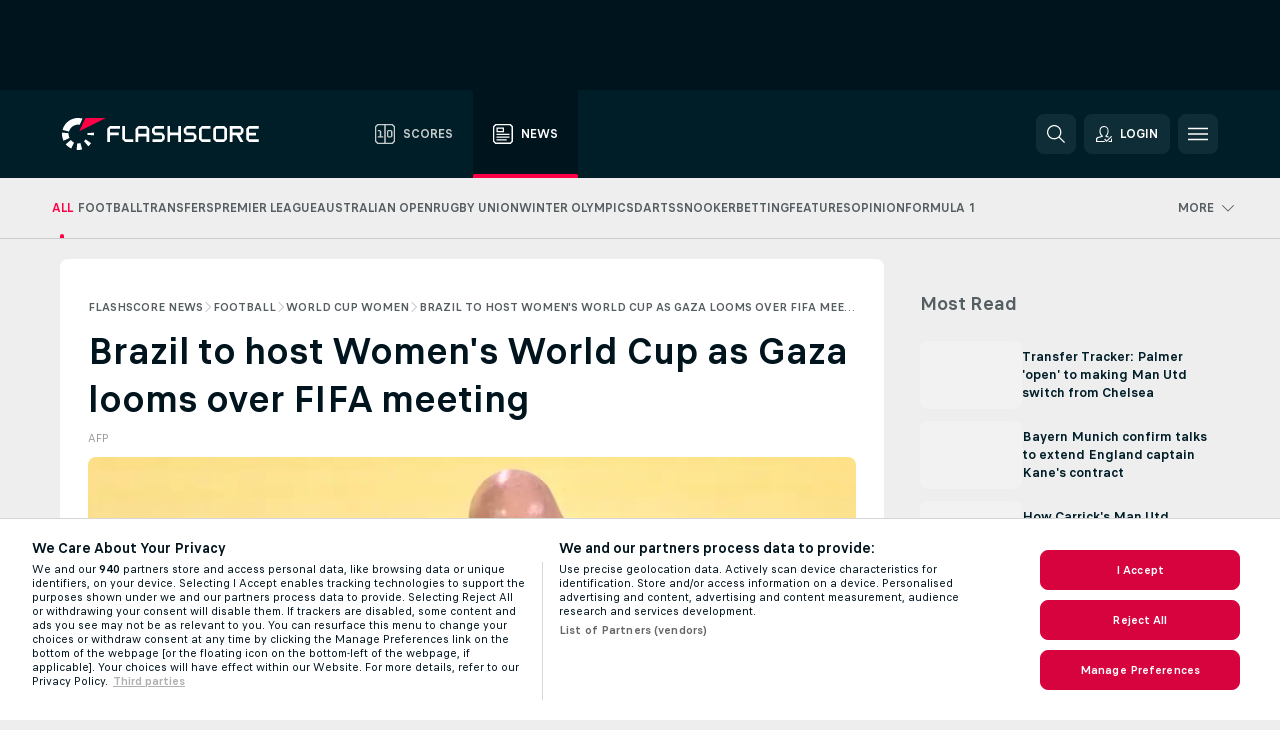

--- FILE ---
content_type: text/html; charset=UTF-8
request_url: https://www.flashscore.co.uk/news/football-world-cup-women-brazil-to-host-women-s-world-cup-as-gaza-looms-over-fifa-meeting/2R4oJcHF/
body_size: 26651
content:
<!DOCTYPE html>
<html lang="en-GB">
    <head>
        <meta charset="utf-8">
        <title>Brazil to host Women's World Cup as Gaza looms over FIFA meeting | Flashscore.co.uk</title>
        <script defer src="https://cdn.cookielaw.org/scripttemplates/otSDKStub.js"
            type="text/javascript"
            charset="UTF-8"
            data-domain-script="942ab3d4-9aad-4330-84bd-5920ca2c915e" data-document-language="true"
        >
        </script>
<link rel="preconnect" href="https://5.ds.lsapp.eu/pq_graphql" crossorigin>
<link rel="preconnect" href="https://5.flashscore.ninja" crossorigin>
<link rel="preload" href="https://static.flashscore.com/res/font/LivesportFinderLatin-Regular_Static.woff2" as="font" type="font/woff2" crossorigin>
<link rel="preload" href="https://static.flashscore.com/res/font/LivesportFinderLatin-Bold_Static.woff2" as="font" type="font/woff2" crossorigin>
        <meta name="description" content="Brazil was chosen to host the 2027 Women&apos;s World Cup on Friday, beating a joint Belgium-Netherlands-Germany bid at a FIFA congress marked by debate about the war in Gaza.">
        <meta name="copyright" content="Copyright (c) 2006-2026 Livesport s.r.o.">
        <meta name="robots" content="index,follow" />
        <meta name="viewport" content="width=device-width, initial-scale=1">
	    <meta property="og:title" content="Brazil to host Women&apos;s World Cup as Gaza looms over FIFA meeting | Flashscore.co.uk">
	    <meta property="og:description" content="Brazil was chosen to host the 2027 Women&apos;s World Cup on Friday, beating a joint Belgium-Netherlands-Germany bid at a FIFA congress marked by debate about the war in Gaza.">
	    <meta property="og:type" content="article">
	    <meta property="og:url" content="/news/football-world-cup-women-brazil-to-host-women-s-world-cup-as-gaza-looms-over-fifa-meeting/2R4oJcHF/">
	    <meta property="og:image" content="https://livesport-ott-images.ssl.cdn.cra.cz/r1200xfq60/fddea026-2e78-4f03-b8fa-bb7f30938500.jpeg">
	    <meta property="og:image:alt" content="Brazil will host the 2027 Women&apos;s World Cup">
	    <meta name="twitter:title" content="Brazil to host Women&apos;s World Cup as Gaza looms over FIFA meeting | Flashscore.co.uk">
	    <meta name="twitter:description" content="Brazil was chosen to host the 2027 Women&apos;s World Cup on Friday, beating a joint Belgium-Netherlands-Germany bid at a FIFA congress marked by debate about the war in Gaza.">
	    <meta name="twitter:card" content="summary_large_image"/>
	    <meta name="twitter:image" content="https://livesport-ott-images.ssl.cdn.cra.cz/r1200xfq60/fddea026-2e78-4f03-b8fa-bb7f30938500.jpeg">
	    <meta name="twitter:image:alt" content="Brazil will host the 2027 Women&apos;s World Cup">
            <link rel="shortcut icon" href="https://static.flashscore.com/res/_fs/image/4_favicons/_fs/favicon.ico?v=8">
            <link rel="apple-touch-icon" sizes="180x180" href="https://static.flashscore.com/res/_fs/image/4_favicons/_fs/touch-icon-180x180.png?v=8">
            <link rel="icon" type="image/png" sizes="32x32" href="https://static.flashscore.com/res/_fs/image/4_favicons/_fs/favicon-32x32.png?v=8">
            <link rel="icon" type="image/png" sizes="16x16" href="https://static.flashscore.com/res/_fs/image/4_favicons/_fs/favicon-16x16.png?v=8">
        <meta name="theme-color" content="#001e28">
        <meta name="apple-itunes-app" content="app-id=766443283">
            <meta name="google-site-verification" content="oQ14nPyY-o31e24fQEFt0-1LDoaJcE3mVOg0_JPthiE" />
<meta name="facebook-domain-verification" content="84vg71i65m8ov1a4hsmtc9f9cby48g" />

        <link rel="stylesheet" href="https://static.flashscore.com/res/_fs/build/LivesportFinderLatin.b5b9ae1.css">
        <link rel="stylesheet" href="https://static.flashscore.com/res/_fs/build/core.838ccad.css">
        <link rel="stylesheet" href="https://static.flashscore.com/res/_fs/build/variables.5e5bd96.css">
        <link rel="stylesheet" href="https://static.flashscore.com/res/_fs/build/themes.a4e5af4.css">
        <link rel="stylesheet" href="https://static.flashscore.com/res/_fs/build/common.dd5a8cc.css">
        <link rel="stylesheet" href="https://static.flashscore.com/res/_fs/build/components_shared.7255990.css">
        <link rel="stylesheet" href="https://static.flashscore.com/res/_fs/build/cookie.c9f0231.css">
        <link rel="stylesheet" href="https://static.flashscore.com/res/_fs/build/multiLang.e42395f.css">
        <link rel="stylesheet" href="https://static.flashscore.com/res/_fs/build/single_page_app_temp.344cf30.css">
        <link rel="stylesheet" href="https://static.flashscore.com/res/_fs/build/core_common.852f6a3.css">
        <link rel="stylesheet" href="https://static.flashscore.com/res/_fs/build/lsid.f9f1878.css">
        <link rel="stylesheet" href="https://static.flashscore.com/res/_fs/build/componentLibraryTheme2021.9e06a9c.css">
        <link rel="stylesheet" href="https://static.flashscore.com/res/_fs/build/live_header.103dd81.css">
        <link rel="stylesheet" href="https://static.flashscore.com/res/_fs/build/live_sections.e8ef654.css">
        <link rel="stylesheet" href="https://static.flashscore.com/res/_fs/build/league_onboarding.205502f.css">
        <link rel="stylesheet" href="https://static.flashscore.com/res/_fs/build/live_footer.8dcd350.css">
        <link rel="stylesheet" href="https://static.flashscore.com/res/_fs/build/banner.9044da6.css">
        <link rel="stylesheet" href="https://static.flashscore.com/res/_fs/build/heading.7004033.css">
        <link rel="stylesheet" href="https://static.flashscore.com/res/_fs/build/rssnews.b0bfd58.css">
        <link rel="stylesheet" href="https://static.flashscore.com/res/_fs/build/fsnews.c51d296.css">
        <link rel="stylesheet" href="https://static.flashscore.com/res/_fs/build/enetpulse_olympics.2983d87.css">
        <link rel="stylesheet" href="https://static.flashscore.com/res/styles/container.5.css">
        <link rel="stylesheet" href="https://static.flashscore.com/res/styles/container.0.css">
        <script type="text/javascript" src="/x/js/browsercompatibility_5.js"></script>
        <script type="text/javascript" defer src="/res/_fs/build/framework.3391317.js"></script>
        <script type="text/javascript" defer src="/x/js/core_5_2289000000.js"></script>
        <script type="text/javascript" defer src="/res/_fs/build/internalTools.5d41de3.js"></script>
        <script type="text/javascript" defer src="/res/_fs/build/initBannerHandler.68a562f.js"></script>
        <script type="text/javascript" defer src="/res/_fs/build/vendors.34fabbc.js"></script>
        <script type="text/javascript" defer src="/res/_fs/build/modules.a54dfe7.js"></script>
        <script type="text/javascript" defer src="/res/_fs/build/serviceStatusBox.187ba10.js"></script>
        <script type="text/javascript" defer src="/res/_fs/build/myLeaguesMenu.75b895d.js"></script>
        <script type="text/javascript" defer src="/res/_fs/build/mainPageScripts.56d5944.js"></script>
        <script type="text/javascript" defer src="/res/_fs/build/leftMenuCategory.65d7635.js"></script>
        <script type="text/javascript" defer src="/res/_fs/build/globalEvents.682df47.js"></script>
        <script type="text/javascript" defer src="/res/_fs/build/notifications.7f0fe08.js"></script>
        <script type="text/javascript" defer src="/res/_fs/build/fsNewsArticleDetailClient.6a08a61.js"></script>
        <script type="text/javascript" defer src="/res/_fs/build/fsNewsMostReadClient.9df9b05.js"></script>
        <script type="text/javascript" defer src="/res/_fs/build/fsNewsMenuClient.f425754.js"></script>
        <script type="text/javascript" src="/x/js/translations-livetable.5.656b360a.js"></script>
        <script type="text/javascript" src="/x/js/translations-headermenu.5.bc43dfa0.js"></script>
        <script type="text/javascript" src="/x/js/translations-headerpromobar.5.a54dafc7.js"></script>
        <script type="text/javascript" src="/res/_fs/build/runtime.7d7ba8a.js"></script>
        <script type="text/javascript" src="/res/_fs/build/constants.d8ac8f7.js"></script>
        <script type="text/javascript" src="/res/_fs/build/loader.d3dc62f.js"></script>
        <script type="text/javascript" src="/res/_fs/build/myTeamsMenu.eab1027.js"></script>
                <script>
        window.loggingServiceConfig = {"enable":true,"server":"https:\/\/logging-service.livesport.services\/","token":"Y3uhIv5Ges46mMdAZm53akso95sYOogk","percentage_of_sessions_to_log":1};
    </script>
    <script defer src="/res/_fs/build/frontendLogger.d1da8fc.js"></script>

        <script type="text/javascript">
            // <![CDATA[
                cjs.Api.loader.get('cjs').call(function(_cjs) {
                    _cjs.fromGlobalScope.initStaticPagesGamesNotification();
                    _cjs.bookmakerSettings = { bookmakersData: {"default":[{"main_bookmaker_id":"16","project_id":"5","geo_ip":"default","name":"bet365","premium_status_id":"1"},{"main_bookmaker_id":"707","project_id":"5","geo_ip":"default","name":"BetMGM","premium_status_id":"1"},{"main_bookmaker_id":"21","project_id":"5","geo_ip":"default","name":"Betfred","premium_status_id":"1"},{"main_bookmaker_id":"841","project_id":"5","geo_ip":"default","name":"Midnite","premium_status_id":"1"},{"main_bookmaker_id":"26","project_id":"5","geo_ip":"default","name":"Betway","premium_status_id":"1"},{"main_bookmaker_id":"895","project_id":"5","geo_ip":"default","name":"7Bet","premium_status_id":"1"},{"main_bookmaker_id":"28","project_id":"5","geo_ip":"default","name":"Ladbrokes","premium_status_id":"1"},{"main_bookmaker_id":"74","project_id":"5","geo_ip":"default","name":"Skybet","premium_status_id":"1"}],"ZA":[{"main_bookmaker_id":"781","project_id":"5","geo_ip":"ZA","name":"Easybet","premium_status_id":"1"},{"main_bookmaker_id":"533","project_id":"5","geo_ip":"ZA","name":"Betway South Africa","premium_status_id":"1"},{"main_bookmaker_id":"38","project_id":"5","geo_ip":"ZA","name":"Sportingbet","premium_status_id":"1"},{"main_bookmaker_id":"1167","project_id":"5","geo_ip":"ZA","name":"Betxchange","premium_status_id":"1"}],"NG":[{"main_bookmaker_id":"417","project_id":"5","geo_ip":"NG","name":"1xBet","premium_status_id":"1"},{"main_bookmaker_id":"662","project_id":"5","geo_ip":"NG","name":"Betano.ng","premium_status_id":"1"},{"main_bookmaker_id":"849","project_id":"5","geo_ip":"NG","name":"Betking","premium_status_id":"1"}],"KE":[{"main_bookmaker_id":"417","project_id":"5","geo_ip":"KE","name":"1xBet","premium_status_id":"1"}],"UG":[{"main_bookmaker_id":"417","project_id":"5","geo_ip":"UG","name":"1xBet","premium_status_id":"1"},{"main_bookmaker_id":"893","project_id":"5","geo_ip":"UG","name":"PremierBetSBA","premium_status_id":"1"}],"GH":[{"main_bookmaker_id":"417","project_id":"5","geo_ip":"GH","name":"1xBet","premium_status_id":"1"},{"main_bookmaker_id":"533","project_id":"5","geo_ip":"GH","name":"Betway South Africa","premium_status_id":"1"}],"GR":[{"main_bookmaker_id":"16","project_id":"5","geo_ip":"GR","name":"bet365","premium_status_id":"1"}],"CZ":[{"main_bookmaker_id":"49","project_id":"5","geo_ip":"CZ","name":"Tipsport.cz","premium_status_id":"1"},{"main_bookmaker_id":"657","project_id":"5","geo_ip":"CZ","name":"Betano.cz","premium_status_id":"1"}],"FR":[{"main_bookmaker_id":"141","project_id":"5","geo_ip":"FR","name":"Betclic.fr","premium_status_id":"1"},{"main_bookmaker_id":"264","project_id":"5","geo_ip":"FR","name":"Winamax","premium_status_id":"1"},{"main_bookmaker_id":"160","project_id":"5","geo_ip":"FR","name":"Unibet.fr","premium_status_id":"1"},{"main_bookmaker_id":"484","project_id":"5","geo_ip":"FR","name":"ParionsSport","premium_status_id":"1"},{"main_bookmaker_id":"905","project_id":"5","geo_ip":"FR","name":"Betsson.fr","premium_status_id":"1"}],"IE":[{"main_bookmaker_id":"16","project_id":"5","geo_ip":"IE","name":"bet365","premium_status_id":"1"},{"main_bookmaker_id":"1005","project_id":"5","geo_ip":"IE","name":"1xBet.ir","premium_status_id":"1"},{"main_bookmaker_id":"841","project_id":"5","geo_ip":"IE","name":"Midnite","premium_status_id":"1"},{"main_bookmaker_id":"632","project_id":"5","geo_ip":"IE","name":"Novibet","premium_status_id":"1"}],"AE":[],"RS":[{"main_bookmaker_id":"647","project_id":"5","geo_ip":"RS","name":"Mozzartbetrs","premium_status_id":"1"},{"main_bookmaker_id":"1007","project_id":"5","geo_ip":"RS","name":"SoccerBet","premium_status_id":"1"},{"main_bookmaker_id":"16","project_id":"5","geo_ip":"RS","name":"bet365","premium_status_id":"1"}],"MY":[{"main_bookmaker_id":"417","project_id":"5","geo_ip":"MY","name":"1xBet","premium_status_id":"1"}],"NP":[{"main_bookmaker_id":"417","project_id":"5","geo_ip":"NP","name":"1xBet","premium_status_id":"1"}],"ID":[],"BD":[{"main_bookmaker_id":"417","project_id":"5","geo_ip":"BD","name":"1xBet","premium_status_id":"1"}],"ET":[{"main_bookmaker_id":"919","project_id":"5","geo_ip":"ET","name":"PremierBetMW","premium_status_id":"1"}],"LR":[{"main_bookmaker_id":"919","project_id":"5","geo_ip":"LR","name":"PremierBetMW","premium_status_id":"1"}],"US:USDC":[{"main_bookmaker_id":"851","project_id":"5","geo_ip":"US:USDC","name":"BetMGM.us","premium_status_id":"1"},{"main_bookmaker_id":"1133","project_id":"5","geo_ip":"US:USDC","name":"Fanduel","premium_status_id":"1"}],"US:USIA":[{"main_bookmaker_id":"549","project_id":"5","geo_ip":"US:USIA","name":"bet365.us","premium_status_id":"1"},{"main_bookmaker_id":"851","project_id":"5","geo_ip":"US:USIA","name":"BetMGM.us","premium_status_id":"1"},{"main_bookmaker_id":"1133","project_id":"5","geo_ip":"US:USIA","name":"Fanduel","premium_status_id":"1"}],"US:USKS":[{"main_bookmaker_id":"549","project_id":"5","geo_ip":"US:USKS","name":"bet365.us","premium_status_id":"1"},{"main_bookmaker_id":"851","project_id":"5","geo_ip":"US:USKS","name":"BetMGM.us","premium_status_id":"1"},{"main_bookmaker_id":"1133","project_id":"5","geo_ip":"US:USKS","name":"Fanduel","premium_status_id":"1"}],"US:USIL":[{"main_bookmaker_id":"549","project_id":"5","geo_ip":"US:USIL","name":"bet365.us","premium_status_id":"1"},{"main_bookmaker_id":"851","project_id":"5","geo_ip":"US:USIL","name":"BetMGM.us","premium_status_id":"1"},{"main_bookmaker_id":"1133","project_id":"5","geo_ip":"US:USIL","name":"Fanduel","premium_status_id":"1"}],"US:USKY":[{"main_bookmaker_id":"549","project_id":"5","geo_ip":"US:USKY","name":"bet365.us","premium_status_id":"1"},{"main_bookmaker_id":"851","project_id":"5","geo_ip":"US:USKY","name":"BetMGM.us","premium_status_id":"1"},{"main_bookmaker_id":"1133","project_id":"5","geo_ip":"US:USKY","name":"Fanduel","premium_status_id":"1"}],"US:USMS":[{"main_bookmaker_id":"851","project_id":"5","geo_ip":"US:USMS","name":"BetMGM.us","premium_status_id":"1"}],"US:USNC":[{"main_bookmaker_id":"549","project_id":"5","geo_ip":"US:USNC","name":"bet365.us","premium_status_id":"1"},{"main_bookmaker_id":"851","project_id":"5","geo_ip":"US:USNC","name":"BetMGM.us","premium_status_id":"1"},{"main_bookmaker_id":"1133","project_id":"5","geo_ip":"US:USNC","name":"Fanduel","premium_status_id":"1"}],"US:USNJ":[{"main_bookmaker_id":"549","project_id":"5","geo_ip":"US:USNJ","name":"bet365.us","premium_status_id":"1"},{"main_bookmaker_id":"851","project_id":"5","geo_ip":"US:USNJ","name":"BetMGM.us","premium_status_id":"1"},{"main_bookmaker_id":"1133","project_id":"5","geo_ip":"US:USNJ","name":"Fanduel","premium_status_id":"1"}],"US:USNV":[{"main_bookmaker_id":"851","project_id":"5","geo_ip":"US:USNV","name":"BetMGM.us","premium_status_id":"1"}],"US:USNY":[{"main_bookmaker_id":"851","project_id":"5","geo_ip":"US:USNY","name":"BetMGM.us","premium_status_id":"1"},{"main_bookmaker_id":"1133","project_id":"5","geo_ip":"US:USNY","name":"Fanduel","premium_status_id":"1"}],"US:USOH":[{"main_bookmaker_id":"549","project_id":"5","geo_ip":"US:USOH","name":"bet365.us","premium_status_id":"1"},{"main_bookmaker_id":"851","project_id":"5","geo_ip":"US:USOH","name":"BetMGM.us","premium_status_id":"1"},{"main_bookmaker_id":"1133","project_id":"5","geo_ip":"US:USOH","name":"Fanduel","premium_status_id":"1"}],"US:USTN":[{"main_bookmaker_id":"549","project_id":"5","geo_ip":"US:USTN","name":"bet365.us","premium_status_id":"1"},{"main_bookmaker_id":"851","project_id":"5","geo_ip":"US:USTN","name":"BetMGM.us","premium_status_id":"1"},{"main_bookmaker_id":"1133","project_id":"5","geo_ip":"US:USTN","name":"Fanduel","premium_status_id":"1"}],"US:USVT":[{"main_bookmaker_id":"851","project_id":"5","geo_ip":"US:USVT","name":"BetMGM.us","premium_status_id":"1"},{"main_bookmaker_id":"1133","project_id":"5","geo_ip":"US:USVT","name":"Fanduel","premium_status_id":"1"}],"US:USWY":[{"main_bookmaker_id":"851","project_id":"5","geo_ip":"US:USWY","name":"BetMGM.us","premium_status_id":"1"},{"main_bookmaker_id":"1133","project_id":"5","geo_ip":"US:USWY","name":"Fanduel","premium_status_id":"1"}],"US:USIN":[{"main_bookmaker_id":"549","project_id":"5","geo_ip":"US:USIN","name":"bet365.us","premium_status_id":"1"},{"main_bookmaker_id":"851","project_id":"5","geo_ip":"US:USIN","name":"BetMGM.us","premium_status_id":"1"},{"main_bookmaker_id":"1133","project_id":"5","geo_ip":"US:USIN","name":"Fanduel","premium_status_id":"1"}],"US:USVA":[{"main_bookmaker_id":"549","project_id":"5","geo_ip":"US:USVA","name":"bet365.us","premium_status_id":"1"},{"main_bookmaker_id":"851","project_id":"5","geo_ip":"US:USVA","name":"BetMGM.us","premium_status_id":"1"},{"main_bookmaker_id":"1133","project_id":"5","geo_ip":"US:USVA","name":"Fanduel","premium_status_id":"1"}],"US:USWV":[{"main_bookmaker_id":"851","project_id":"5","geo_ip":"US:USWV","name":"BetMGM.us","premium_status_id":"1"},{"main_bookmaker_id":"1133","project_id":"5","geo_ip":"US:USWV","name":"Fanduel","premium_status_id":"1"}],"US:USMO":[{"main_bookmaker_id":"549","project_id":"5","geo_ip":"US:USMO","name":"bet365.us","premium_status_id":"1"},{"main_bookmaker_id":"851","project_id":"5","geo_ip":"US:USMO","name":"BetMGM.us","premium_status_id":"1"},{"main_bookmaker_id":"1133","project_id":"5","geo_ip":"US:USMO","name":"Fanduel","premium_status_id":"1"}],"IT":[{"main_bookmaker_id":"419","project_id":"5","geo_ip":"IT","name":"bet365.it","premium_status_id":"1"},{"main_bookmaker_id":"773","project_id":"5","geo_ip":"IT","name":"BetssonIT","premium_status_id":"1"},{"main_bookmaker_id":"335","project_id":"5","geo_ip":"IT","name":"Lottomatica","premium_status_id":"1"},{"main_bookmaker_id":"322","project_id":"5","geo_ip":"IT","name":"Eurobet.it","premium_status_id":"1"},{"main_bookmaker_id":"188","project_id":"5","geo_ip":"IT","name":"GoldBet","premium_status_id":"1"},{"main_bookmaker_id":"467","project_id":"5","geo_ip":"IT","name":"Planetwin365","premium_status_id":"1"},{"main_bookmaker_id":"159","project_id":"5","geo_ip":"IT","name":"Sisal","premium_status_id":"1"},{"main_bookmaker_id":"199","project_id":"5","geo_ip":"IT","name":"SNAI","premium_status_id":"1"},{"main_bookmaker_id":"823","project_id":"5","geo_ip":"IT","name":"BetflagIT","premium_status_id":"1"}],"PL":[{"main_bookmaker_id":"165","project_id":"5","geo_ip":"PL","name":"STS.pl","premium_status_id":"1"},{"main_bookmaker_id":"163","project_id":"5","geo_ip":"PL","name":"eFortuna.pl","premium_status_id":"1"},{"main_bookmaker_id":"591","project_id":"5","geo_ip":"PL","name":"Superbet.pl","premium_status_id":"1"}],"CA:CAON":[{"main_bookmaker_id":"851","project_id":"5","geo_ip":"CA:CAON","name":"BetMGM.us","premium_status_id":"1"}],"SL":[{"main_bookmaker_id":"417","project_id":"5","geo_ip":"SL","name":"1xBet","premium_status_id":"2"}],"HR":[],"US:USMD":[],"TR":[{"main_bookmaker_id":"16","project_id":"5","geo_ip":"TR","name":"bet365","premium_status_id":"2"}]} };
                });
		                    var dataLayer = dataLayer || [];

		function otAfterCallback() {
		    window.setTimeout(() => {
		        try {
		            if (!window.hasOTAfterCallbackProceeded) {
		                dataLayer.push({event:'gdpr_consent',user_consent:'agree'});
		                document.dispatchEvent(new Event('onetrust'));
		            }
		        } catch(e) {
		            console.error(e);
		        }
		        window.hasOTAfterCallbackProceeded = true;
		    }, 0);
		};

		function otCallback() {
		    document.dispatchEvent(new Event("oneTrustLoaded"));
		    window.oneTrustLoaded = true;

		    if (typeof cjs === 'undefined') {
		        return;
		    }

		    if (!window.hasOTCallbackProceeded) {
		        cjs.Api.loader.get('cjs').call(function(_cjs) {
		            _cjs.Api.loader.get('onetrust').fulfill(cb => { cb() });
		        });
		    }

		    window.hasOTCallbackProceeded = true;
		};

		function OptanonWrapper() {
		    dataLayer.push({event:"OneTrustGroupsUpdated"});
		    try {
		        if (typeof __tcfapi === "function") {
		            __tcfapi("getTCData",2,(e) => {
		                if (e !== null) {
		                    otCallback();
		                    if (e.eventStatus === 'useractioncomplete' || e.eventStatus === 'tcloaded') {
		                        otAfterCallback();
		                    };
		                };
		            });
		        } else if (typeof OneTrust === "object") {
		            otCallback();
		            if (!OneTrust.IsAlertBoxClosed()) {
		                OneTrust.OnConsentChanged(() => otAfterCallback());
		            }
		        } else {
		            otCallback();
		        }
		    } catch(e) {
		        console.error(e);
		    }
		};
            // ]]>
        </script>
    </head>
<body class="responsive background-add-off brand--flashscore  _fs flat pid_5 mgc hasFsNews  header-fan fsNewsPage fsNewsPage--detail twoLineLayout  light-bg-1 v3 bg3" itemscope itemtype="http://schema.org/WebPage" data-analytics-page-type="news_article">
<div class="otPlaceholder otPlaceholder--hidden">
    <div class="skOT skOT--ot">
        <div class="skOT__co">
            <div class="skOT__ti"></div>
            <div class="skOT__te"></div>
            <div class="skOT__te"></div>
            <div class="skOT__te"></div>
            <div class="skOT__te"></div>
        </div>
        <div class="skOT__co">
            <div class="skOT__ti"></div>
            <div class="skOT__te"></div>
            <div class="skOT__te"></div>
            <div class="skOT__te"></div>
        </div>
    </div>
</div>
<script type="text/javascript">
    if(!document.cookie.match(/^(.*;)?\s*OptanonAlertBoxClosed\s*=\s*[^;]+(.*)?$/) && !window.localStorage.getItem("onetrust_placeholder")){
        document.getElementsByClassName("otPlaceholder")[0].classList.remove("otPlaceholder--hidden");
    }

    document.addEventListener("click", function (e) {

        var element = e.target.parentNode;
    if(element === document) element = document.body;

        if (element !== null && (element.classList.contains("ot-button-group") ||
                (element.classList.contains("ot-btn-subcntr")) ||
                (element.classList.contains("ot-btn-container")) ||
                (element.id === "onetrust-button-group") ||
                (element.id === "onetrust-close-btn-container") ||
                (element.id === "ot-pc-content") ||
                (e.target.closest(".otPlaceholder")))

        )  {
            window.localStorage.setItem("onetrust_placeholder", 1);
            document.getElementsByClassName("otPlaceholder")[0].classList.add("otPlaceholder--hidden");
        }
    }, false);

</script>
<script type="text/javascript">
    const defaultTheme = "";
    const usersTheme = window.localStorage.getItem("theme");
    if(!usersTheme && defaultTheme) {
        cjs.Api.darkModeLocal.setDarkThemeAsDefault();
    }

    cjs.Api.darkModeLocal.setThemeClass()
</script>

<div id="zoneContainer-fsnews_background" data-zone-group="fsnews_background"></div>
<div class="seoAdWrapper"><div class="seoTop seoTopHidden" style="display: none;">
    <div class="seoTop__content">
    </div>
</div>

<script>
    cjs.Api.localLsid.beforeLoad((isLoggedIn) => {
        if (isLoggedIn) {
            const seoTopElement = document.getElementsByClassName('seoTop')[0];
            seoTopElement.style.display = 'none';
            seoTopElement.classList.add('seoTopHidden');
            document.body.classList.add('isLoggedIn');
            document.body.classList.remove('seoTopWrapperHidden');
        }
    });
</script>

<div id="zoneContainer-fsnews_top_detail" data-zone-group="fsnews_top_detail"></div>

<div id="zoneContainer-fsnews_responsive_fixed_bottom_detail" data-zone-group="fsnews_responsive_fixed_bottom_detail"></div>
</div>
<header class="header">
    <img src="https://static.flashscore.com/res/_fs/image/2_others/bg.png" alt="" fetchpriority="high" class="header__bg">
    <div class="header__content">
        <a class="header__logoWrapper" href="/">
            <svg class="header__logo" preserveAspectRatio="xMinYMid meet" enable-background="new 0 0 615 100" height="100" viewBox="0 0 615 100" width="615" xmlns="http://www.w3.org/2000/svg"><g clip-rule="evenodd" fill-rule="evenodd"><g fill="#fff"><path d="m180.8 24.9h-29.3c-.9 0-1.8.4-2.4 1l-6.6 6.6c-.6.6-1 1.5-1 2.4v39.6c0 .2.2.3.3.3h7.9c.2 0 .3-.2.3-.3v-18.6c0-1 .8-1.7 1.7-1.7h25.5c.2 0 .3-.2.3-.3v-7.9c0-.2-.2-.3-.3-.3h-25.5c-1 0-1.7-.8-1.7-1.7v-8.6c0-1 .8-1.7 1.7-1.7h29c.2 0 .3-.2.3-.3v-7.9c.1-.5 0-.6-.2-.6"/><path d="m264.4 47.3c0 1-.8 1.7-1.7 1.7h-22.4c-1 0-1.7-.8-1.7-1.7v-12.1c0-1 .8-1.7 1.7-1.7h22.4c1 0 1.7.8 1.7 1.7zm7.6-14.8-6.6-6.6c-.6-.6-1.5-1-2.4-1h-23c-.9 0-1.8.4-2.4 1l-6.6 6.6c-.6.6-1 1.5-1 2.4v39.6c0 .2.2.3.3.3h7.9c.2 0 .3-.2.3-.3v-15.2c0-1 .8-1.7 1.7-1.7h22.4c1 0 1.7.8 1.7 1.7v15.2c0 .2.2.3.3.3h7.9c.2 0 .3-.2.3-.3v-39.6c.2-.9-.2-1.8-.8-2.4z"/><path d="m222.4 74.8h-24.1c-.9 0-1.8-.4-2.4-1l-6.6-6.6c-.6-.6-1-1.5-1-2.4v-39.6c0-.2.2-.3.3-.3h7.9c.2 0 .3.2.3.3v39.3c0 1 .8 1.7 1.7 1.7h23.8c.2 0 .3.2.3.3v7.9c.1.3 0 .4-.2.4"/><path d="m319.8 53.1-6.6-6.6c-.6-.6-1.5-1-2.4-1h-19.2c-1 0-1.7-.8-1.7-1.7v-8.6c0-1 .8-1.7 1.7-1.7h27.2c.2 0 .3-.2.3-.3v-7.9c0-.2-.2-.3-.3-.3h-27.5c-.9 0-1.8.4-2.4 1l-6.6 6.6c-.6.6-1 1.5-1 2.4v9.2c0 .9.4 1.8 1 2.4l6.6 6.6c.6.6 1.5 1 2.4 1h19.2c1 0 1.7.8 1.7 1.7v8.6c0 1-.8 1.7-1.7 1.7h-27.2c-.2 0-.3.2-.3.3v7.9c0 .2.2.3.3.3h27.5c.9 0 1.8-.4 2.4-1l6.6-6.6c.6-.6 1-1.5 1-2.4v-9.2c0-.8-.3-1.7-1-2.4"/><path d="m419 53.1-6.6-6.6c-.6-.6-1.5-1-2.4-1h-19.2c-.9 0-1.7-.8-1.7-1.7v-8.6c0-1 .8-1.7 1.7-1.7h27.2c.2 0 .3-.2.3-.3v-7.9c0-.2-.2-.3-.3-.3h-27.5c-.9 0-1.8.4-2.4 1l-6.6 6.6c-.6.6-1 1.5-1 2.4v9.2c0 .9.4 1.8 1 2.4l6.6 6.6c.6.6 1.5 1 2.4 1h19.2c1 0 1.7.8 1.7 1.7v8.6c0 1-.8 1.7-1.7 1.7h-27.2c-.2 0-.3.2-.3.3v7.9c0 .2.2.3.3.3h27.5c.9 0 1.8-.4 2.4-1l6.6-6.6c.6-.6 1-1.5 1-2.4v-9.2c0-.8-.4-1.7-1-2.4"/><path d="m436.8 35.2c0-1 .8-1.7 1.7-1.7h25.5c.2 0 .3-.2.3-.3v-7.9c0-.2-.2-.3-.3-.3h-25.8c-.9 0-1.8.4-2.4 1l-6.6 6.6c-.6.6-1 1.5-1 2.4v29.9c0 .9.4 1.8 1 2.4l6.6 6.6c.6.6 1.5 1 2.4 1h25.8c.2 0 .3-.2.3-.3v-7.9c0-.2-.2-.3-.3-.3h-25.5c-1 0-1.7-.8-1.7-1.7z"/><path d="m507.1 64.5c0 1-.8 1.7-1.7 1.7h-22.4c-1 0-1.7-.8-1.7-1.7v-29.3c0-1 .8-1.7 1.7-1.7h22.4c1 0 1.7.8 1.7 1.7zm7.6-32-6.6-6.6c-.6-.6-1.5-1-2.4-1h-23c-.9 0-1.8.4-2.4 1l-6.6 6.6c-.6.6-1 1.5-1 2.4v29.9c0 .9.4 1.8 1 2.4l6.6 6.6c.6.6 1.5 1 2.4 1h23c.9 0 1.8-.4 2.4-1l6.6-6.6c.6-.6 1-1.5 1-2.4v-29.9c0-.9-.3-1.8-1-2.4z"/><path d="m371.8 24.9h-7.9c-.2 0-.3.2-.3.3v18.6c0 1-.8 1.7-1.7 1.7h-22.4c-1 0-1.7-.8-1.7-1.7v-18.6c0-.2-.2-.3-.3-.3h-7.9c-.2 0-.3.2-.3.3v49.3c0 .2.2.3.3.3h7.9c.2 0 .3-.2.3-.3v-18.6c0-1 .8-1.7 1.7-1.7h22.4c1 0 1.7.8 1.7 1.7v18.6c0 .2.2.3.3.3h7.9c.2 0 .3-.2.3-.3v-49.3c0-.2-.1-.3-.3-.3"/><path d="m558.4 43.8c0 1-.8 1.7-1.7 1.7h-22.4c-.9 0-1.7-.8-1.7-1.7v-8.6c0-.9.8-1.7 1.7-1.7h22.4c1 0 1.7.8 1.7 1.7zm8.6-8.9c0-.9-.4-1.8-1-2.4l-6.5-6.6c-.6-.6-1.5-1-2.4-1h-32.8c-.2 0-.3.2-.3.3v49.3c0 .2.2.3.3.3h7.9c.2 0 .3-.2.3-.3v-18.6c0-.9.7-1.6 1.6-1.7h11.1l11.9 20.7h9.9l-11.9-20.7h1.9c.9 0 1.8-.4 2.4-1l6.5-6.6c.6-.6 1-1.5 1-2.4v-9.3z"/><path d="m585.7 33.5h28.9c.2 0 .3-.2.3-.3v-7.9c0-.2-.2-.3-.3-.3h-29.2c-.9 0-1.8.4-2.4 1l-6.6 6.6c-.6.6-1 1.5-1 2.4v29.9c0 .9.4 1.8 1 2.4l6.6 6.6c.6.6 1.5 1 2.4 1h29.2c.2 0 .3-.2.3-.3v-7.9c0-.2-.2-.3-.3-.3h-28.9c-1 0-1.7-.8-1.7-1.7v-8.6c0-1 .8-1.7 1.7-1.7h20.3c.2 0 .3-.2.3-.3v-7.9c0-.2-.2-.3-.3-.3h-20.3c-1 0-1.7-.8-1.7-1.7v-8.6c0-1.4.7-2.1 1.7-2.1"/><path d="m21.1 55.1c-.5-2.6-.6-5.1-.3-7.6l-20.6-1.9c-.4 4.3-.2 8.6.6 13s2.1 8.6 3.9 12.5l18.7-8.7c-1-2.3-1.8-4.7-2.3-7.3"/><path d="m27.6 68.8-15.9 13.3c4.7 5.6 10.6 10.1 17.2 13.2l8.7-18.7c-3.8-1.9-7.3-4.5-10-7.8"/><path d="m55.1 78.9c-2.6.5-5.2.6-7.6.3l-1.8 20.6c4.3.4 8.6.2 13-.6 1.4-.3 2.9-.6 4.3-.9l-5.4-20c-.8.2-1.7.4-2.5.6"/><path d="m44.9 21.1c3.5-.6 7.1-.6 10.4 0l8.9-19.1c-7.2-2.1-15-2.7-22.9-1.3-19.7 3.5-34.7 18.2-39.6 36.4l20 5.4c2.9-10.7 11.6-19.3 23.2-21.4"/><path d="m68.8 72.5 13.3 15.8c3.3-2.8 6.3-6.1 8.8-9.6l-16.9-11.9c-1.5 2.1-3.2 4-5.2 5.7"/><path d="m99.8 45.6-20.6 1.8c.2 1.7.2 3.4 0 5.1l20.6 1.8c.3-2.8.3-5.7 0-8.7"/></g><path d="m73.3 0-19.2 41.3 83.1-41.3z" fill="#ff0046"/></g></svg>
        </a>
            <div class="header__items">
                <a href="/" class="header__item">
                    <svg class="header__itemIcon">
                        <use xlink:href="/res/_fs/image/13_symbols/sport.svg#live-table"></use>
                    </svg>
                    <div class="header__itemText" data-tag="">
                        Scores
                    </div>
                </a>
                <a href="/news/" class="header__item--active header__item">
                    <svg class="header__itemIcon">
                        <use xlink:href="/res/_fs/image/13_symbols/bottom-nav.svg#news"></use>
                    </svg>
                    <div class="header__itemText">
                        News
                    </div>
                </a>
            </div>
            <a id="bonus-comparison-gift" href="#" class="header__block header__block--gift">
                <div class="header__button header__button">
                    <svg class="header__icon header__icon">
                        <use xlink:href="/res/_fs/image/13_symbols/action.svg?serial=1741#gift"></use>
                    </svg>
                </div>
            </a>
            <script>
                cjs.Api.loader.get("geoIpResolver").call((geoIp) => {
                    const geoUrls = {"GB":"/betting/betting-offers-bonuses/"};
                    if (geoUrls[geoIp]) {
                        const link = document.getElementById("bonus-comparison-gift");
                        link.setAttribute("href", geoUrls[geoIp]);
                        link.classList.add("isVisible");
                    }
                });
            </script>
            <div id="searchWindow" class="header__block header__block--search">
                <div role="button" class="header__button">
                    <svg class="header__icon header__icon--search">
                        <use xlink:href="/res/_fs/image/13_symbols/action.svg?serial=1741#search"></use>
                    </svg>
                </div>
            </div>
            <div id="header__block--user-menu" class="header__block header__block--user">
                <script>
                    cjs.Api.localLsid.beforeLoad((isLoggedIn, name) => {
                        document.write('' +
                                '<div id="user-menu" role="button" class="header__button header__button--user">' +
                                '<svg class="header__icon header__icon--user">' +
                                '<use xlink:href="' + ("/res/_fs/image/13_symbols/action.svg?serial=1741#user-logged-in") + '"/>' +
                                '</svg>' +
                                (isLoggedIn
                                        ? '<span class="header__text header__text--user header__text--loggedIn">' + name + '</span>'
                                        : '<span class="header__text header__text--user">Login</span>') +
                                '</div>');
                    });
                </script>
            </div>
        <div id="hamburger-menu"  class="header__block header__block--menu">
            <div role="button" class="header__button">
                <svg class="header__icon header__icon--menu">
                    <use xlink:href="/res/_fs/image/13_symbols/action.svg?serial=1741#menu"></use>
                </svg>
            </div>
        </div>
            <script defer type="text/javascript" src="/res/_fs/build/autotrack.ff73da9.js"></script>
        <script defer type="text/javascript" src="/res/_fs/build/loginClient.5fa2cd0.js"></script>
        <script defer type="text/javascript" src="/res/_fs/build/headerMenu.059a184.js"></script>
        <script defer type="text/javascript" src="/res/_fs/build/bonusComparisonGift.9f4e902.js"></script>
        <script type="text/javascript">
            window.headerMenuEnvironment = {"lsidEnabled":true,"langBoxEnabled":false,"langBoxData":[],"langBoxDataByGeoIps":{"US":{"shortName":"en-usa","fullName":"English","localLangName":"United States","list":[]},"BR":{"shortName":"pt-br","fullName":"Português (Brasil)","localLangName":"Português (Brasil)","list":[]},"FR":{"shortName":"fr","fullName":"Français","localLangName":"France","list":[]},"IN":{"shortName":"en-india","fullName":"English","localLangName":"India","list":[{"id":261,"projectId":5,"shortName":"hi","url":"\/hi\/","localLang":"हिंदी","localLangName":"Hindi","onclickUrl":"hi"},{"id":262,"projectId":5,"shortName":"bn","url":"\/bn\/","localLang":"বাংলা","localLangName":"Bengali","onclickUrl":"bn"},{"id":265,"projectId":5,"shortName":"te","url":"\/te\/","localLang":"తెలుగు","localLangName":"Telugu","onclickUrl":"te"},{"id":263,"projectId":5,"shortName":"ta","url":"\/ta\/","localLang":"தமிழ்","localLangName":"Tamil","onclickUrl":"ta"},{"id":264,"projectId":5,"shortName":"kn","url":"\/kn\/","localLang":"ಕನ್ನಡ","localLangName":"Kannada","onclickUrl":"kn"}]},"PL":{"shortName":"pl","fullName":"Polski","localLangName":"Polska","list":[]}}};
            window.isFlashfootball = false;
            window.isDetail = false;
            window.mobileBannerConfig = null;
        </script>
    </div>
</header>
    <script type="text/javascript">
        cjs.defaultTopLeagues = ["6_100_SW9D1eZo","6_128_Mg9H0Flh","6_200_zcDLaZ3b","6_8_0UPxbDYA","6_197_2iEochkM","6_106_boA2KUSu","6_8_pUAv7KCe","1_198_OMT80ou8","1_198_2DSCa5fE","1_198_lYQtaqPQ","1_198_rJSMG3H0","1_198_0MwU4NW6","1_198_dYlOSQOD","1_6_xGrwqq16","1_6_KQMVOQ0g","1_6_ClDjv3V5","1_77_KIShoMk3","1_81_W6BOzpK2","1_98_COuk57Ci","1_199_tGwiyvJ1","1_176_QVmLl54o","1_8_lvUBR5F8","1_6_A9yxE9Ke","1_6_GfRbsVWM","2_9011_tItR6sEf","2_9011_nZi4fKds","2_9011_65k5lHxU","2_9012_Sd2Q088D","2_9012_hl1W8RZs","2_9012_6g0xhggi","2_9011_MP4jLdJh","2_9012_0G3fKGYb","3_6_naL1J006","3_6_fT0n14Vt","3_6_YJaj0Opm","3_77_nD0vn2bU","3_98_h2HoKRSi","3_176_0fiHAulF","3_191_MLmY2yB1","3_200_IBmris38","3_8_OQpzcCnS","3_197_4UagCA6s","3_6_nVvz91uS","4_62_QR1GYbvD","4_6_Cnt5FMOg","4_76_CnmCUGyG","4_81_nVp0wiqd","4_181_ObxFt3lm","4_200_G2Op923t","4_8_C06aJvIB","4_8_Q3A3IbXH","4_8_SCGVmKHb","4_197_pQ8rarA7","4_197_G0wk3DGq","4_6_63di6Zed","5_47_MZFZnvX4","5_200_rJVAIaHo","7_6_KK4FaFV3","7_6_nNlLsRUr","7_77_rBi9iqU7","7_81_Mmsc26yL","7_176_nVpEwOrl","7_8_zkpajjvm","19_24_ETdxjU8a","19_198_QRQyQVpP","19_8_EHbj07Ys","19_8_rNL5LJER","8_198_za7D2lO5","8_6_G8FL0ShI","8_6_faEPan8O","8_77_SzD3Lkgt","8_8_Stv0V7h5","8_8_nmjJVR7B","8_8_SExTbVeC","9_76_WxHfCw7j","9_181_UJRjmLT9","9_8_CrHenuqG","9_8_hbCfpabM","9_182_Ywy81Djb","10_76_nLBbqJDS","10_181_jacSiHjd","10_8_8K9IG0Td","12_6_6ecm9Xlr","12_6_CvPuKVY0","12_98_nm8RF0ON","12_154_jNqF318i","12_8_hjY9yg16","12_198_GYAcmr6n","12_8_Sp51ptwk","11_6_MFZy7Eom","11_6_tMoe7Y0g","11_8_UwAwNo2E","11_3_rZBAZLMT","11_3_Kr4UBrQ3","14_6_2RABlYFn","14_8_jXzWoWa5","14_8_KGO4pUqO","14_8_0SwtclaU","14_8_U7TfIXUu","14_197_8bSbHipn","14_8_hGLC5Bah","14_8_W6KG4VEb","14_8_hxHR9kGl","14_8_byRjyCJO","15_8_GS36K259","15_197_MRDsXMKF","15_8_42FbPIs2","15_8_Mmkx9baa","13_197_6NsW7zC1","13_197_MTCPVw48","13_8_xjQ9xGBl","13_8_b5EIzft1","13_8_OG7nzYAD","13_8_AkPEBy3K","13_8_2i0B6Zul","13_93_KfDQ6H86","13_24_06GGMnLC","13_8_KhWRqihE","13_197_6kIlWOHP","13_197_xUR0yjI4","17_8064_pSDwFmA2","17_8065_YwouxX6p","18_24_OICsE7P8","18_24_lnHbQKrJ","18_24_A9VciAso","18_24_GYMw4gKo","24_198_fBW6tSi7","24_81_tf5jl3Et","24_139_jR5S0NTn","24_77_YTgK76mO","24_199_vT3eKQ2U","24_8_ttMTnaKq","24_8_z3LXoJZk","24_93_zRaREgPB","24_8_vXupZVde","24_8_z3VAZkC1","24_8_8xWQf8rq","24_8_nTUUgSck","26_8_ruJ9pBzd","25_9995_EJ1XGOEs","25_9996_Oj29TrUm","22_8_f7ITstK5","22_6_CtMYh31I","23_8150_v5mY2VHL","23_8150_0WT9Phuh","23_8150_nqOdP4Wh","23_8150_CrmQoWqj","23_8150_WQvE7HHH","23_8150_buZKLqDG","23_8150_4K0lj5hO","23_8150_2N8xUvQK","23_8150_YVEWtJhI","29_197_t2LR1Sc8","29_8_f9FDjiFt","29_24_xrUWQ5wn","29_140_pCTdRPhh","30_76_xKNhAJXb","30_76_viM3lKQ8","30_76_p6fbtlPC","30_8_b3e31ohC","34_7300_EcSVXVwf","34_7300_lptFeFBL","34_7300_ABz7kU4b","35_197_biXWRQSN","35_197_j3ZUJ1y7","35_197_lptXr60I","35_197_KbeZZGu8","35_197_vmEZ5XXJ","36_7402_8CN3d6SA","36_7404_zF9M0iH9","42_93_2mjPD8xq","42_5_tfrUHIzn","42_5_WK02yCWs","42_8_zmOsQ2kA"];
    </script>
<div id="fsNewsMenu" class="topMenuSpecific"><div class="wcl-navigation_g4VK4 wclNavigation wclNavigation--news" data-testid="wcl-navigation"><div class="wcl-major_ARa-d"><a href="/news/" class="wcl-item_okxn- wcl-first_T9fFW wcl-active_x0pgD" data-testid="wcl-navigationItem" data-active="true"><span class="wcl-text_moY9t">All</span></a><a href="/news/football/" class="wcl-item_okxn-" data-testid="wcl-navigationItem" data-active="false"><span class="wcl-text_moY9t">Football</span></a><a href="/news/transfer-window/pG5roijlWSzc94ws/" class="wcl-item_okxn-" data-testid="wcl-navigationItem" data-active="false"><span class="wcl-text_moY9t">Transfers</span></a><a href="/news/premier-league/dYlOSQODCdnS0XT8/" class="wcl-item_okxn-" data-testid="wcl-navigationItem" data-active="false"><span class="wcl-text_moY9t">Premier League</span></a><a href="/news/australian-open/x6vYcWq1WSzc94ws/" class="wcl-item_okxn-" data-testid="wcl-navigationItem" data-active="false"><span class="wcl-text_moY9t">Australian Open</span></a><a href="/news/rugby-union/" class="wcl-item_okxn-" data-testid="wcl-navigationItem" data-active="false"><span class="wcl-text_moY9t">Rugby Union</span></a><a href="/news/olympic-games/A5UEIPnlWSzc94ws/" class="wcl-item_okxn-" data-testid="wcl-navigationItem" data-active="false"><span class="wcl-text_moY9t">Winter Olympics</span></a><a href="/news/darts/" class="wcl-item_okxn-" data-testid="wcl-navigationItem" data-active="false"><span class="wcl-text_moY9t">Darts</span></a><a href="/news/snooker/" class="wcl-item_okxn-" data-testid="wcl-navigationItem" data-active="false"><span class="wcl-text_moY9t">Snooker</span></a><a href="/news/betting/Cns2s8x1WSzc94ws/" class="wcl-item_okxn-" data-testid="wcl-navigationItem" data-active="false"><span class="wcl-text_moY9t">Betting</span></a><a href="/news/features/rJSMG3H0WSzc94ws/" class="wcl-item_okxn-" data-testid="wcl-navigationItem" data-active="false"><span class="wcl-text_moY9t">Features</span></a><a href="/news/opinion/z7FCTi1bWSzc94ws/" class="wcl-item_okxn-" data-testid="wcl-navigationItem" data-active="false"><span class="wcl-text_moY9t">Opinion</span></a><a href="/news/formula-1/n9cGf9tcCdnS0XT8/" class="wcl-item_okxn-" data-testid="wcl-navigationItem" data-active="false"><span class="wcl-text_moY9t">Formula 1</span></a></div><button type="button" class="wcl-item_okxn- wcl-expandable_r-ihZ" data-testid="wcl-navigationItem" data-active="false"><svg fill="currentColor" viewBox="0 0 20 20" data-testid="wcl-icon-action-navigation-arrow-up" class="wcl-icon_WGKvC wcl-icon_szkw5 wcl-sportIcon_r2ZYz" width="18" height="18"><path fill-rule="evenodd" class="action-navigation-arrow-up" d="M.98 15 10 5.97 19.02 15l.98-.98-10-10-10 10 .98.98Z"></path></svg><span class="wcl-text_moY9t">More</span><svg fill="currentColor" viewBox="0 0 20 20" data-testid="wcl-icon-action-navigation-arrow-down" class="wcl-icon_WGKvC wcl-icon_szkw5 wcl-arrowIcon_-AcPK" width="12" height="12"><path fill-rule="evenodd" class="action-navigation-arrow-down" d="M19.02 5 10 14.03.98 5 0 5.98l10 10 10-10-.98-.98Z"></path></svg></button></div></div>
<script type="text/javascript">window.fsNewsMenuData = {"data":{"menu":[{"name":"All","url":"\/news\/","entityId":"all","entityType":"all","isActive":true},{"name":"Football","url":"\/news\/football\/","entityId":"SW9D1eZo","entityType":"SPORT","isActive":false},{"name":"Transfers","url":"\/news\/transfer-window\/pG5roijlWSzc94ws\/","entityId":"pG5roijl","entityType":"TAG","isActive":false},{"name":"Premier League","url":"\/news\/premier-league\/dYlOSQODCdnS0XT8\/","entityId":"dYlOSQOD","entityType":"TOURNAMENT_TEMPLATE","isActive":false},{"name":"Australian Open","url":"\/news\/australian-open\/x6vYcWq1WSzc94ws\/","entityId":"x6vYcWq1","entityType":"TAG","isActive":false},{"name":"Rugby Union","url":"\/news\/rugby-union\/","entityId":"SrC4LDIT","entityType":"SPORT","isActive":false},{"name":"Winter Olympics","url":"\/news\/olympic-games\/A5UEIPnlWSzc94ws\/","entityId":"A5UEIPnl","entityType":"TAG","isActive":false},{"name":"Darts","url":"\/news\/darts\/","entityId":"naYhNOaA","entityType":"SPORT","isActive":false},{"name":"Snooker","url":"\/news\/snooker\/","entityId":"4K05MrFG","entityType":"SPORT","isActive":false},{"name":"Betting","url":"\/news\/betting\/Cns2s8x1WSzc94ws\/","entityId":"Cns2s8x1","entityType":"TAG","isActive":false},{"name":"Features","url":"\/news\/features\/rJSMG3H0WSzc94ws\/","entityId":"rJSMG3H0","entityType":"TAG","isActive":false},{"name":"Opinion","url":"\/news\/opinion\/z7FCTi1bWSzc94ws\/","entityId":"z7FCTi1b","entityType":"TAG","isActive":false},{"name":"Formula 1","url":"\/news\/formula-1\/n9cGf9tcCdnS0XT8\/","entityId":"n9cGf9tc","entityType":"TOURNAMENT_TEMPLATE","isActive":false},{"name":"Boxing & MMA","url":"\/news\/combat-sports\/QPXiMdx8WSzc94ws\/","entityId":"QPXiMdx8","entityType":"TAG","isActive":false},{"name":"Cricket","url":"\/news\/cricket\/","entityId":"QTNHA4p4","entityType":"SPORT","isActive":false},{"name":"Golf","url":"\/news\/golf\/","entityId":"EkWXj6U9","entityType":"SPORT","isActive":false},{"name":"US Sports","url":"\/news\/us-sports\/dOQIQbVFWSzc94ws\/","entityId":"dOQIQbVF","entityType":"TAG","isActive":false},{"name":"Cycling","url":"\/news\/road-cycling\/","entityId":"8nQ2VTTL","entityType":"SPORT","isActive":false},{"name":"Rugby League","url":"\/news\/rugby-league\/","entityId":"f3GcHO7j","entityType":"SPORT","isActive":false},{"name":"Tennis","url":"\/news\/tennis\/","entityId":"Mg9H0Flh","entityType":"SPORT","isActive":false},{"name":"Motorsport","url":"\/news\/motorsport\/","entityId":"nypUMTq3","entityType":"SPORT","isActive":false},{"name":"Horse racing","url":"\/news\/horse-racing\/","entityId":"I3bnrlqS","entityType":"SPORT","isActive":false}]},"translations":{"TRANS_DETAIL_NEWS_TIME_HOURS":"%s h ago","TRANS_DETAIL_NEWS_TIME_MINUTES":"%s min ago","TRANS_DETAIL_NEWS_TIME_YESTERDAY":"Yesterday","TRANS_FSNEWS_ARTICLES":"Articles","TRANS_FSNEWS_COMMERCIAL_LABEL":"Sponsored content","TRANS_FSNEWS_LAST_UPDATE":"Updated","TRANS_LEGAL_AGE_BANNER_AGREE":"Soy mayor de 18 años","TRANS_LEGAL_AGE_BANNER_DESCRIPTION":"Para sacar el máximo partido de nuestro contenido, incluidas las cuotas, por favor, confirma tu\nedad.","TRANS_LEGAL_AGE_BANNER_DISAGREE":"Soy menor de 18 años","TRANS_LEGAL_AGE_BANNER_HEADLINE":"Disfruta al máximo de [project_name]","TRANS_LEGAL_AGE_BANNER_RANGE_DISAGREE":"I’m 18 to 23","TRANS_LEGAL_AGE_MODAL_AGE_QUESTION":"¿Eres mayor de edad?","TRANS_LEGAL_AGE_MODAL_HEADER":"Sección solo 18+","TRANS_LEGAL_AGE_MODAL_LEGAL_NOTICE":"La sección \"apuestas deportivas\" de [project_name] está estrictamente limitada a aquellos usuarios mayores de edad (18 años o más).","TRANS_LEGAL_AGE_MODAL_NO":"No","TRANS_LEGAL_AGE_MODAL_YES":"Yes","TRANS_LIVE_STREAMING":"Live Streaming","TRANS_NEWFEATURE_TITLE_FSNEWS":"Flashscore News","TRANS_NEWS_JUST_NOW":"Just now","TRANS_PROJECT_NAME":"Flashscore.co.uk","TRANS_SHOW_MORE":"Show more","TRANS_URL_FS_NEWS":"\/news\/","TRANS_FSNEWS_MENTIONS_TITLE":"Mentions","TRANS_NEWS_ARTICLE_COMMERCIAL_LABEL":"TRANS_NEWS_ARTICLE_COMMERCIAL_LABEL","TRANS_NEWS_ARTICLE_LAST_UPDATE":"TRANS_NEWS_ARTICLE_LAST_UPDATE","TRANS_NEWS_ARTICLE_MENTIONS_TITLE":"TRANS_NEWS_ARTICLE_MENTIONS_TITLE","TRANS_NEWS_ARTICLE_PROJECT_NAME":"TRANS_NEWS_ARTICLE_PROJECT_NAME","TRANS_NEWS_ARTICLE_PROJECT_URL":"TRANS_NEWS_ARTICLE_PROJECT_URL","TRANS_NEWS_ARTICLE_TIME_HOURS":"TRANS_NEWS_ARTICLE_TIME_HOURS","TRANS_NEWS_ARTICLE_TIME_JUST_NOW":"TRANS_NEWS_ARTICLE_TIME_JUST_NOW","TRANS_NEWS_ARTICLE_TIME_MINUTES":"TRANS_NEWS_ARTICLE_TIME_MINUTES","TRANS_NEWS_ARTICLE_TIME_YESTERDAY":"TRANS_NEWS_ARTICLE_TIME_YESTERDAY","TRANS_NEWS_COMMERCIAL_LABEL":"TRANS_NEWS_COMMERCIAL_LABEL","TRANS_NEWS_SHOW_MORE":"TRANS_NEWS_SHOW_MORE","TRANS_PMS_FLASHSCORE_RATING":"TRANS_PMS_FLASHSCORE_RATING","TRANS_PMS_OVERALL":"TRANS_PMS_OVERALL","TRANS_PROJECT_URL":"https:\/\/www.flashscore.co.uk\/","TRANS_VIDEO_PLAYER_ERROR_GEO_BLOCKED":"This video is not available in your country.","TRANS_VIDEO_PLAYER_ERROR_LOADING_FAILED":"Video failed to load.","TRANS_VIDEO_PLAYER_ERROR_NOT_FOUND":"This video is not available.","TRANS_VIDEO_PLAYER_RELOAD":"Reload","TRANS_FSNEWS_MENU_MORE":"More","TRANS_NEWS_MENU_MORE":"TRANS_NEWS_MENU_MORE","TRANS_FSNEWS_MOST_READ":"Most Read","TRANS_FSNEWS_MOST_READ_URL":"most-read","TRANS_MOD_REWRITE_FS_NEWS":"news","TRANS_FSNEWS_ALL":"All","TRANS_FSNEWS_OLYMPICS_TAB_CALENDAR_LABEL":"Overall Schedule","TRANS_FSNEWS_OLYMPICS_TAB_CALENDAR_IDENT":"overall-schedule","TRANS_FSNEWS_OLYMPICS_TAB_RESULTS_LABEL":"Daily Schedule","TRANS_FSNEWS_OLYMPICS_TAB_RESULTS_IDENT":"daily-schedule","TRANS_FSNEWS_OLYMPICS_TAB_MEDALS_LABEL":"Medal Table","TRANS_FSNEWS_OLYMPICS_TAB_MEDALS_IDENT":"medal-table"},"config":{"app":{"US_time_format":false,"lang":{"web":"en-uk","charset":"en_GB"},"fs_news":{"images":{"cloud":{"endpoint":"https:\/\/livesport-ott-images.ssl.cdn.cra.cz"}},"pagination_enabled":true},"feed_sign":"SW9D1eZo","url_prefix":"","project":{"id":5},"feed_resolver":{"local":[{"url":"https:\/\/5.flashscore.ninja","weight":1,"countries":["AL","AD","AM","AT","AZ","BY","BE","BA","BG","HR","CY","CZ","DK","EE","FO","FI","FR","GI","GR","HU","IS","IE","IL","IT","KZ","XK","LV","LI","LT","LU","MK","MD","MC","ME","NL","NO","PL","RO","RU","SM","RS","SK","SI","ES","SE","CH","TR","UA","GB"]}],"global":[],"default_url":"https:\/\/global.flashscore.ninja"},"responsive":{"breakpoint":800},"fsds":{"client_urls":{"default":"https:\/\/5.ds.lsapp.eu\/pq_graphql"}}}}};</script>
<div class="container">
<div class="container__content content">
<div class="container__main" id="main">
<div class="container__mainInner" id="tc">
<div class="container__bannerZone" id="rc-top"><div id="rccontent">
<div class='fsNewsBanner fsNewsBanner--right_zone_1'>
    <div class='fsNewsBannerCont fsNewsBannerCont--right_zone_1'>
        
<div id="zoneContainer-fsnews_right_zone_1_detail" data-zone-group="fsnews_right_zone_1_detail"></div>

    </div>
</div>
<div id="fsNewsMostRead" class="fsNewsMostRead"><div class="fsNews__block--side" data-analytics-context="section-most-read-articles"><div data-analytics-context="widget-news-article-list" class="fp-wrapper_9UBIe"><header class="wcl-header_SRuSD" data-testid="wcl-headerNews"><a class="wcl-content_bvlqh wcl-buttonLink_jmSkY wcl-tertiary_W5eMX" data-testid="wcl-buttonLink" href="/news/most-read"><h6 class="wcl-news-heading-06_rqmST wcl-secondary_Vm3X7" data-testid="wcl-news-heading-06" role="heading">Most Read</h6></a></header><div class="fp-section_4PNW0"><a href="/news/transfers-january-2025-26-premier-league/EJGZmlUg/" class="wcl-article_UN5m8 wcl-small_uGauH" data-testid="wcl-newsArticlePreview" target="_self" title="Transfer Tracker: Palmer &#x27;open&#x27; to making Man Utd switch from Chelsea" data-analytics-element="ARTICLE_LINK" data-analytics-article-id="EJGZmlUg" data-analytics-position="1"><figure data-testid="wcl-newsImage" class="wcl-figure_q22Zi wcl-newsArticleImage_sfyRQ"><div class="ui-media__placeholder ska__di"></div></figure><div class="wcl-headlineWrapper_CrQ7t"><div class="wcl-news-heading-09_4dBE9 wcl-headline_Q8-Zc" data-testid="wcl-news-heading-09" role="heading">Transfer Tracker: Palmer &#x27;open&#x27; to making Man Utd switch from Chelsea</div></div></a><a href="/news/football-bundesliga-bayern-munich-confirm-talks-to-extend-england-captain-kane-s-contract/U3zOuna4/" class="wcl-article_UN5m8 wcl-small_uGauH" data-testid="wcl-newsArticlePreview" target="_self" title="Bayern Munich confirm talks to extend England captain Kane&#x27;s contract" data-analytics-element="ARTICLE_LINK" data-analytics-article-id="U3zOuna4" data-analytics-position="2"><figure data-testid="wcl-newsImage" class="wcl-figure_q22Zi wcl-newsArticleImage_sfyRQ"><div class="ui-media__placeholder ska__di"></div></figure><div class="wcl-headlineWrapper_CrQ7t"><div class="wcl-news-heading-09_4dBE9 wcl-headline_Q8-Zc" data-testid="wcl-news-heading-09" role="heading">Bayern Munich confirm talks to extend England captain Kane&#x27;s contract</div></div></a><a href="/news/football-premier-league-how-carrick-s-man-utd-pounced-on-nervy-arsenal-to-blow-title-race-open/0fw28OhT/" class="wcl-article_UN5m8 wcl-small_uGauH" data-testid="wcl-newsArticlePreview" target="_self" title="How Carrick&#x27;s Man Utd pounced on nervy Arsenal to blow title race open" data-analytics-element="ARTICLE_LINK" data-analytics-article-id="0fw28OhT" data-analytics-position="3"><figure data-testid="wcl-newsImage" class="wcl-figure_q22Zi wcl-newsArticleImage_sfyRQ"><div class="ui-media__placeholder ska__di"></div></figure><div class="wcl-headlineWrapper_CrQ7t"><div class="wcl-news-heading-09_4dBE9 wcl-headline_Q8-Zc" data-testid="wcl-news-heading-09" role="heading">How Carrick&#x27;s Man Utd pounced on nervy Arsenal to blow title race open</div></div></a><a href="/news/football-ligue-1-winners-and-losers-endrick-nets-first-hat-trick-bayern-s-unbeaten-run-ends/GGvtIoZ0/" class="wcl-article_UN5m8 wcl-small_uGauH" data-testid="wcl-newsArticlePreview" target="_self" title="Winners and Losers: Endrick nets first hat-trick, Bayern&#x27;s unbeaten run ends" data-analytics-element="ARTICLE_LINK" data-analytics-article-id="GGvtIoZ0" data-analytics-position="4"><figure data-testid="wcl-newsImage" class="wcl-figure_q22Zi wcl-newsArticleImage_sfyRQ"><div class="ui-media__placeholder ska__di"></div></figure><div class="wcl-headlineWrapper_CrQ7t"><div class="wcl-news-heading-09_4dBE9 wcl-headline_Q8-Zc" data-testid="wcl-news-heading-09" role="heading">Winners and Losers: Endrick nets first hat-trick, Bayern&#x27;s unbeaten run ends</div></div></a></div></div></div></div>
<script type="text/javascript">window.fsNewsMostReadData = {"data":{"articles":[{"id":"EJGZmlUg","title":"Transfer Tracker: Palmer 'open' to making Man Utd switch from Chelsea","url":"\/news\/transfers-january-2025-26-premier-league\/EJGZmlUg\/","images":[{"variantType":3,"url":"https:\/\/livesport-ott-images.ssl.cdn.cra.cz\/r600xfq60\/f19cab90-a976-46a2-980d-5844e50d432f.jpeg","altText":"Transfer Tracker","credit":"Dave Shopland \/ Shutterstock Editorial \/ Profimedia"},{"variantType":1,"url":"https:\/\/livesport-ott-images.ssl.cdn.cra.cz\/f19cab90-a976-46a2-980d-5844e50d432f","altText":"Transfer Tracker","credit":"Dave Shopland \/ Shutterstock Editorial \/ Profimedia"},{"variantType":5,"url":"https:\/\/livesport-ott-images.ssl.cdn.cra.cz\/r1200xfq60\/f19cab90-a976-46a2-980d-5844e50d432f.jpeg","altText":"Transfer Tracker","credit":"Dave Shopland \/ Shutterstock Editorial \/ Profimedia"},{"variantType":7,"url":"https:\/\/livesport-ott-images.ssl.cdn.cra.cz\/r600xfq60\/f19cab90-a976-46a2-980d-5844e50d432f.webp","altText":"Transfer Tracker","credit":"Dave Shopland \/ Shutterstock Editorial \/ Profimedia"},{"variantType":8,"url":"https:\/\/livesport-ott-images.ssl.cdn.cra.cz\/r900xfq60\/f19cab90-a976-46a2-980d-5844e50d432f.webp","altText":"Transfer Tracker","credit":"Dave Shopland \/ Shutterstock Editorial \/ Profimedia"},{"variantType":6,"url":"https:\/\/livesport-ott-images.ssl.cdn.cra.cz\/r300xfq60\/f19cab90-a976-46a2-980d-5844e50d432f.webp","altText":"Transfer Tracker","credit":"Dave Shopland \/ Shutterstock Editorial \/ Profimedia"},{"variantType":4,"url":"https:\/\/livesport-ott-images.ssl.cdn.cra.cz\/r900xfq60\/f19cab90-a976-46a2-980d-5844e50d432f.jpeg","altText":"Transfer Tracker","credit":"Dave Shopland \/ Shutterstock Editorial \/ Profimedia"},{"variantType":2,"url":"https:\/\/livesport-ott-images.ssl.cdn.cra.cz\/r300xfq60\/f19cab90-a976-46a2-980d-5844e50d432f.jpeg","altText":"Transfer Tracker","credit":"Dave Shopland \/ Shutterstock Editorial \/ Profimedia"},{"variantType":12,"url":"https:\/\/livesport-ott-images.ssl.cdn.cra.cz\/r900xfq60\/f19cab90-a976-46a2-980d-5844e50d432f.avif","altText":"Transfer Tracker","credit":"Dave Shopland \/ Shutterstock Editorial \/ Profimedia"},{"variantType":11,"url":"https:\/\/livesport-ott-images.ssl.cdn.cra.cz\/r600xfq60\/f19cab90-a976-46a2-980d-5844e50d432f.avif","altText":"Transfer Tracker","credit":"Dave Shopland \/ Shutterstock Editorial \/ Profimedia"},{"variantType":45,"url":"https:\/\/livesport-ott-images.ssl.cdn.cra.cz\/r120xfq60\/f19cab90-a976-46a2-980d-5844e50d432f.webp","altText":"Transfer Tracker","credit":"Dave Shopland \/ Shutterstock Editorial \/ Profimedia"},{"variantType":43,"url":"https:\/\/livesport-ott-images.ssl.cdn.cra.cz\/r120xfq60\/f19cab90-a976-46a2-980d-5844e50d432f.jpeg","altText":"Transfer Tracker","credit":"Dave Shopland \/ Shutterstock Editorial \/ Profimedia"},{"variantType":47,"url":"https:\/\/livesport-ott-images.ssl.cdn.cra.cz\/r120xfq60\/f19cab90-a976-46a2-980d-5844e50d432f.avif","altText":"Transfer Tracker","credit":"Dave Shopland \/ Shutterstock Editorial \/ Profimedia"},{"variantType":13,"url":"https:\/\/livesport-ott-images.ssl.cdn.cra.cz\/r1200xfq60\/f19cab90-a976-46a2-980d-5844e50d432f.avif","altText":"Transfer Tracker","credit":"Dave Shopland \/ Shutterstock Editorial \/ Profimedia"},{"variantType":9,"url":"https:\/\/livesport-ott-images.ssl.cdn.cra.cz\/r1200xfq60\/f19cab90-a976-46a2-980d-5844e50d432f.webp","altText":"Transfer Tracker","credit":"Dave Shopland \/ Shutterstock Editorial \/ Profimedia"},{"variantType":10,"url":"https:\/\/livesport-ott-images.ssl.cdn.cra.cz\/r300xfq60\/f19cab90-a976-46a2-980d-5844e50d432f.avif","altText":"Transfer Tracker","credit":"Dave Shopland \/ Shutterstock Editorial \/ Profimedia"}],"articleType":"STANDARD"},{"id":"U3zOuna4","title":"Bayern Munich confirm talks to extend England captain Kane's contract","url":"\/news\/football-bundesliga-bayern-munich-confirm-talks-to-extend-england-captain-kane-s-contract\/U3zOuna4\/","images":[{"variantType":1,"url":"https:\/\/livesport-ott-images.ssl.cdn.cra.cz\/44b8ff01-07b6-4db1-872f-3638a4f820e9","altText":"Bayern confirm talks to extend Kane's contract","credit":"Reuters"},{"variantType":2,"url":"https:\/\/livesport-ott-images.ssl.cdn.cra.cz\/r300xfq60\/44b8ff01-07b6-4db1-872f-3638a4f820e9.jpeg","altText":"Bayern confirm talks to extend Kane's contract","credit":"Reuters"},{"variantType":4,"url":"https:\/\/livesport-ott-images.ssl.cdn.cra.cz\/r900xfq60\/44b8ff01-07b6-4db1-872f-3638a4f820e9.jpeg","altText":"Bayern confirm talks to extend Kane's contract","credit":"Reuters"},{"variantType":3,"url":"https:\/\/livesport-ott-images.ssl.cdn.cra.cz\/r600xfq60\/44b8ff01-07b6-4db1-872f-3638a4f820e9.jpeg","altText":"Bayern confirm talks to extend Kane's contract","credit":"Reuters"},{"variantType":9,"url":"https:\/\/livesport-ott-images.ssl.cdn.cra.cz\/r1200xfq60\/44b8ff01-07b6-4db1-872f-3638a4f820e9.webp","altText":"Bayern confirm talks to extend Kane's contract","credit":"Reuters"},{"variantType":5,"url":"https:\/\/livesport-ott-images.ssl.cdn.cra.cz\/r1200xfq60\/44b8ff01-07b6-4db1-872f-3638a4f820e9.jpeg","altText":"Bayern confirm talks to extend Kane's contract","credit":"Reuters"},{"variantType":6,"url":"https:\/\/livesport-ott-images.ssl.cdn.cra.cz\/r300xfq60\/44b8ff01-07b6-4db1-872f-3638a4f820e9.webp","altText":"Bayern confirm talks to extend Kane's contract","credit":"Reuters"},{"variantType":7,"url":"https:\/\/livesport-ott-images.ssl.cdn.cra.cz\/r600xfq60\/44b8ff01-07b6-4db1-872f-3638a4f820e9.webp","altText":"Bayern confirm talks to extend Kane's contract","credit":"Reuters"},{"variantType":8,"url":"https:\/\/livesport-ott-images.ssl.cdn.cra.cz\/r900xfq60\/44b8ff01-07b6-4db1-872f-3638a4f820e9.webp","altText":"Bayern confirm talks to extend Kane's contract","credit":"Reuters"},{"variantType":11,"url":"https:\/\/livesport-ott-images.ssl.cdn.cra.cz\/r600xfq60\/44b8ff01-07b6-4db1-872f-3638a4f820e9.avif","altText":"Bayern confirm talks to extend Kane's contract","credit":"Reuters"},{"variantType":10,"url":"https:\/\/livesport-ott-images.ssl.cdn.cra.cz\/r300xfq60\/44b8ff01-07b6-4db1-872f-3638a4f820e9.avif","altText":"Bayern confirm talks to extend Kane's contract","credit":"Reuters"},{"variantType":13,"url":"https:\/\/livesport-ott-images.ssl.cdn.cra.cz\/r1200xfq60\/44b8ff01-07b6-4db1-872f-3638a4f820e9.avif","altText":"Bayern confirm talks to extend Kane's contract","credit":"Reuters"},{"variantType":43,"url":"https:\/\/livesport-ott-images.ssl.cdn.cra.cz\/r120xfq60\/44b8ff01-07b6-4db1-872f-3638a4f820e9.jpeg","altText":"Bayern confirm talks to extend Kane's contract","credit":"Reuters"},{"variantType":47,"url":"https:\/\/livesport-ott-images.ssl.cdn.cra.cz\/r120xfq60\/44b8ff01-07b6-4db1-872f-3638a4f820e9.avif","altText":"Bayern confirm talks to extend Kane's contract","credit":"Reuters"},{"variantType":12,"url":"https:\/\/livesport-ott-images.ssl.cdn.cra.cz\/r900xfq60\/44b8ff01-07b6-4db1-872f-3638a4f820e9.avif","altText":"Bayern confirm talks to extend Kane's contract","credit":"Reuters"},{"variantType":45,"url":"https:\/\/livesport-ott-images.ssl.cdn.cra.cz\/r120xfq60\/44b8ff01-07b6-4db1-872f-3638a4f820e9.webp","altText":"Bayern confirm talks to extend Kane's contract","credit":"Reuters"}],"articleType":"STANDARD"},{"id":"0fw28OhT","title":"How Carrick's Man Utd pounced on nervy Arsenal to blow title race open","url":"\/news\/football-premier-league-how-carrick-s-man-utd-pounced-on-nervy-arsenal-to-blow-title-race-open\/0fw28OhT\/","images":[{"variantType":1,"url":"https:\/\/livesport-ott-images.ssl.cdn.cra.cz\/d69809df-2257-4dd1-a1b7-2cfa666157be","altText":"Manchester United's Patrick Dorgu celebrates scoring against Arsenal","credit":"Javier Garcia \/ Shutterstock Editorial \/ Profimedia"},{"variantType":4,"url":"https:\/\/livesport-ott-images.ssl.cdn.cra.cz\/r900xfq60\/d69809df-2257-4dd1-a1b7-2cfa666157be.jpeg","altText":"Manchester United's Patrick Dorgu celebrates scoring against Arsenal","credit":"Javier Garcia \/ Shutterstock Editorial \/ Profimedia"},{"variantType":2,"url":"https:\/\/livesport-ott-images.ssl.cdn.cra.cz\/r300xfq60\/d69809df-2257-4dd1-a1b7-2cfa666157be.jpeg","altText":"Manchester United's Patrick Dorgu celebrates scoring against Arsenal","credit":"Javier Garcia \/ Shutterstock Editorial \/ Profimedia"},{"variantType":7,"url":"https:\/\/livesport-ott-images.ssl.cdn.cra.cz\/r600xfq60\/d69809df-2257-4dd1-a1b7-2cfa666157be.webp","altText":"Manchester United's Patrick Dorgu celebrates scoring against Arsenal","credit":"Javier Garcia \/ Shutterstock Editorial \/ Profimedia"},{"variantType":10,"url":"https:\/\/livesport-ott-images.ssl.cdn.cra.cz\/r300xfq60\/d69809df-2257-4dd1-a1b7-2cfa666157be.avif","altText":"Manchester United's Patrick Dorgu celebrates scoring against Arsenal","credit":"Javier Garcia \/ Shutterstock Editorial \/ Profimedia"},{"variantType":12,"url":"https:\/\/livesport-ott-images.ssl.cdn.cra.cz\/r900xfq60\/d69809df-2257-4dd1-a1b7-2cfa666157be.avif","altText":"Manchester United's Patrick Dorgu celebrates scoring against Arsenal","credit":"Javier Garcia \/ Shutterstock Editorial \/ Profimedia"},{"variantType":13,"url":"https:\/\/livesport-ott-images.ssl.cdn.cra.cz\/r1200xfq60\/d69809df-2257-4dd1-a1b7-2cfa666157be.avif","altText":"Manchester United's Patrick Dorgu celebrates scoring against Arsenal","credit":"Javier Garcia \/ Shutterstock Editorial \/ Profimedia"},{"variantType":47,"url":"https:\/\/livesport-ott-images.ssl.cdn.cra.cz\/r120xfq60\/d69809df-2257-4dd1-a1b7-2cfa666157be.avif","altText":"Manchester United's Patrick Dorgu celebrates scoring against Arsenal","credit":"Javier Garcia \/ Shutterstock Editorial \/ Profimedia"},{"variantType":3,"url":"https:\/\/livesport-ott-images.ssl.cdn.cra.cz\/r600xfq60\/d69809df-2257-4dd1-a1b7-2cfa666157be.jpeg","altText":"Manchester United's Patrick Dorgu celebrates scoring against Arsenal","credit":"Javier Garcia \/ Shutterstock Editorial \/ Profimedia"},{"variantType":6,"url":"https:\/\/livesport-ott-images.ssl.cdn.cra.cz\/r300xfq60\/d69809df-2257-4dd1-a1b7-2cfa666157be.webp","altText":"Manchester United's Patrick Dorgu celebrates scoring against Arsenal","credit":"Javier Garcia \/ Shutterstock Editorial \/ Profimedia"},{"variantType":9,"url":"https:\/\/livesport-ott-images.ssl.cdn.cra.cz\/r1200xfq60\/d69809df-2257-4dd1-a1b7-2cfa666157be.webp","altText":"Manchester United's Patrick Dorgu celebrates scoring against Arsenal","credit":"Javier Garcia \/ Shutterstock Editorial \/ Profimedia"},{"variantType":5,"url":"https:\/\/livesport-ott-images.ssl.cdn.cra.cz\/r1200xfq60\/d69809df-2257-4dd1-a1b7-2cfa666157be.jpeg","altText":"Manchester United's Patrick Dorgu celebrates scoring against Arsenal","credit":"Javier Garcia \/ Shutterstock Editorial \/ Profimedia"},{"variantType":8,"url":"https:\/\/livesport-ott-images.ssl.cdn.cra.cz\/r900xfq60\/d69809df-2257-4dd1-a1b7-2cfa666157be.webp","altText":"Manchester United's Patrick Dorgu celebrates scoring against Arsenal","credit":"Javier Garcia \/ Shutterstock Editorial \/ Profimedia"},{"variantType":11,"url":"https:\/\/livesport-ott-images.ssl.cdn.cra.cz\/r600xfq60\/d69809df-2257-4dd1-a1b7-2cfa666157be.avif","altText":"Manchester United's Patrick Dorgu celebrates scoring against Arsenal","credit":"Javier Garcia \/ Shutterstock Editorial \/ Profimedia"},{"variantType":45,"url":"https:\/\/livesport-ott-images.ssl.cdn.cra.cz\/r120xfq60\/d69809df-2257-4dd1-a1b7-2cfa666157be.webp","altText":"Manchester United's Patrick Dorgu celebrates scoring against Arsenal","credit":"Javier Garcia \/ Shutterstock Editorial \/ Profimedia"},{"variantType":43,"url":"https:\/\/livesport-ott-images.ssl.cdn.cra.cz\/r120xfq60\/d69809df-2257-4dd1-a1b7-2cfa666157be.jpeg","altText":"Manchester United's Patrick Dorgu celebrates scoring against Arsenal","credit":"Javier Garcia \/ Shutterstock Editorial \/ Profimedia"}],"articleType":"STANDARD"},{"id":"GGvtIoZ0","title":"Winners and Losers: Endrick nets first hat-trick, Bayern's unbeaten run ends","url":"\/news\/football-ligue-1-winners-and-losers-endrick-nets-first-hat-trick-bayern-s-unbeaten-run-ends\/GGvtIoZ0\/","images":[{"variantType":3,"url":"https:\/\/livesport-ott-images.ssl.cdn.cra.cz\/r600xfq60\/b29fd618-964b-4f2b-9f10-a30922a0e78b.jpeg","altText":"Bayern Munich's losing side applaud their fans after the stunning defeat to Augsburg","credit":"Alexandra BEIER \/ AFP"},{"variantType":5,"url":"https:\/\/livesport-ott-images.ssl.cdn.cra.cz\/r1200xfq60\/b29fd618-964b-4f2b-9f10-a30922a0e78b.jpeg","altText":"Bayern Munich's losing side applaud their fans after the stunning defeat to Augsburg","credit":"Alexandra BEIER \/ AFP"},{"variantType":1,"url":"https:\/\/livesport-ott-images.ssl.cdn.cra.cz\/b29fd618-964b-4f2b-9f10-a30922a0e78b","altText":"Bayern Munich's losing side applaud their fans after the stunning defeat to Augsburg","credit":"Alexandra BEIER \/ AFP"},{"variantType":2,"url":"https:\/\/livesport-ott-images.ssl.cdn.cra.cz\/r300xfq60\/b29fd618-964b-4f2b-9f10-a30922a0e78b.jpeg","altText":"Bayern Munich's losing side applaud their fans after the stunning defeat to Augsburg","credit":"Alexandra BEIER \/ AFP"},{"variantType":6,"url":"https:\/\/livesport-ott-images.ssl.cdn.cra.cz\/r300xfq60\/b29fd618-964b-4f2b-9f10-a30922a0e78b.webp","altText":"Bayern Munich's losing side applaud their fans after the stunning defeat to Augsburg","credit":"Alexandra BEIER \/ AFP"},{"variantType":8,"url":"https:\/\/livesport-ott-images.ssl.cdn.cra.cz\/r900xfq60\/b29fd618-964b-4f2b-9f10-a30922a0e78b.webp","altText":"Bayern Munich's losing side applaud their fans after the stunning defeat to Augsburg","credit":"Alexandra BEIER \/ AFP"},{"variantType":10,"url":"https:\/\/livesport-ott-images.ssl.cdn.cra.cz\/r300xfq60\/b29fd618-964b-4f2b-9f10-a30922a0e78b.avif","altText":"Bayern Munich's losing side applaud their fans after the stunning defeat to Augsburg","credit":"Alexandra BEIER \/ AFP"},{"variantType":7,"url":"https:\/\/livesport-ott-images.ssl.cdn.cra.cz\/r600xfq60\/b29fd618-964b-4f2b-9f10-a30922a0e78b.webp","altText":"Bayern Munich's losing side applaud their fans after the stunning defeat to Augsburg","credit":"Alexandra BEIER \/ AFP"},{"variantType":9,"url":"https:\/\/livesport-ott-images.ssl.cdn.cra.cz\/r1200xfq60\/b29fd618-964b-4f2b-9f10-a30922a0e78b.webp","altText":"Bayern Munich's losing side applaud their fans after the stunning defeat to Augsburg","credit":"Alexandra BEIER \/ AFP"},{"variantType":47,"url":"https:\/\/livesport-ott-images.ssl.cdn.cra.cz\/r120xfq60\/b29fd618-964b-4f2b-9f10-a30922a0e78b.avif","altText":"Bayern Munich's losing side applaud their fans after the stunning defeat to Augsburg","credit":"Alexandra BEIER \/ AFP"},{"variantType":12,"url":"https:\/\/livesport-ott-images.ssl.cdn.cra.cz\/r900xfq60\/b29fd618-964b-4f2b-9f10-a30922a0e78b.avif","altText":"Bayern Munich's losing side applaud their fans after the stunning defeat to Augsburg","credit":"Alexandra BEIER \/ AFP"},{"variantType":13,"url":"https:\/\/livesport-ott-images.ssl.cdn.cra.cz\/r1200xfq60\/b29fd618-964b-4f2b-9f10-a30922a0e78b.avif","altText":"Bayern Munich's losing side applaud their fans after the stunning defeat to Augsburg","credit":"Alexandra BEIER \/ AFP"},{"variantType":11,"url":"https:\/\/livesport-ott-images.ssl.cdn.cra.cz\/r600xfq60\/b29fd618-964b-4f2b-9f10-a30922a0e78b.avif","altText":"Bayern Munich's losing side applaud their fans after the stunning defeat to Augsburg","credit":"Alexandra BEIER \/ AFP"},{"variantType":43,"url":"https:\/\/livesport-ott-images.ssl.cdn.cra.cz\/r120xfq60\/b29fd618-964b-4f2b-9f10-a30922a0e78b.jpeg","altText":"Bayern Munich's losing side applaud their fans after the stunning defeat to Augsburg","credit":"Alexandra BEIER \/ AFP"},{"variantType":4,"url":"https:\/\/livesport-ott-images.ssl.cdn.cra.cz\/r900xfq60\/b29fd618-964b-4f2b-9f10-a30922a0e78b.jpeg","altText":"Bayern Munich's losing side applaud their fans after the stunning defeat to Augsburg","credit":"Alexandra BEIER \/ AFP"},{"variantType":45,"url":"https:\/\/livesport-ott-images.ssl.cdn.cra.cz\/r120xfq60\/b29fd618-964b-4f2b-9f10-a30922a0e78b.webp","altText":"Bayern Munich's losing side applaud their fans after the stunning defeat to Augsburg","credit":"Alexandra BEIER \/ AFP"}],"articleType":"STANDARD"}]},"translations":{"TRANS_DETAIL_NEWS_TIME_HOURS":"%s h ago","TRANS_DETAIL_NEWS_TIME_MINUTES":"%s min ago","TRANS_DETAIL_NEWS_TIME_YESTERDAY":"Yesterday","TRANS_FSNEWS_ARTICLES":"Articles","TRANS_FSNEWS_COMMERCIAL_LABEL":"Sponsored content","TRANS_FSNEWS_LAST_UPDATE":"Updated","TRANS_LEGAL_AGE_BANNER_AGREE":"Soy mayor de 18 años","TRANS_LEGAL_AGE_BANNER_DESCRIPTION":"Para sacar el máximo partido de nuestro contenido, incluidas las cuotas, por favor, confirma tu\nedad.","TRANS_LEGAL_AGE_BANNER_DISAGREE":"Soy menor de 18 años","TRANS_LEGAL_AGE_BANNER_HEADLINE":"Disfruta al máximo de [project_name]","TRANS_LEGAL_AGE_BANNER_RANGE_DISAGREE":"I’m 18 to 23","TRANS_LEGAL_AGE_MODAL_AGE_QUESTION":"¿Eres mayor de edad?","TRANS_LEGAL_AGE_MODAL_HEADER":"Sección solo 18+","TRANS_LEGAL_AGE_MODAL_LEGAL_NOTICE":"La sección \"apuestas deportivas\" de [project_name] está estrictamente limitada a aquellos usuarios mayores de edad (18 años o más).","TRANS_LEGAL_AGE_MODAL_NO":"No","TRANS_LEGAL_AGE_MODAL_YES":"Yes","TRANS_LIVE_STREAMING":"Live Streaming","TRANS_NEWFEATURE_TITLE_FSNEWS":"Flashscore News","TRANS_NEWS_JUST_NOW":"Just now","TRANS_PROJECT_NAME":"Flashscore.co.uk","TRANS_SHOW_MORE":"Show more","TRANS_URL_FS_NEWS":"\/news\/","TRANS_FSNEWS_MENTIONS_TITLE":"Mentions","TRANS_NEWS_ARTICLE_COMMERCIAL_LABEL":"TRANS_NEWS_ARTICLE_COMMERCIAL_LABEL","TRANS_NEWS_ARTICLE_LAST_UPDATE":"TRANS_NEWS_ARTICLE_LAST_UPDATE","TRANS_NEWS_ARTICLE_MENTIONS_TITLE":"TRANS_NEWS_ARTICLE_MENTIONS_TITLE","TRANS_NEWS_ARTICLE_PROJECT_NAME":"TRANS_NEWS_ARTICLE_PROJECT_NAME","TRANS_NEWS_ARTICLE_PROJECT_URL":"TRANS_NEWS_ARTICLE_PROJECT_URL","TRANS_NEWS_ARTICLE_TIME_HOURS":"TRANS_NEWS_ARTICLE_TIME_HOURS","TRANS_NEWS_ARTICLE_TIME_JUST_NOW":"TRANS_NEWS_ARTICLE_TIME_JUST_NOW","TRANS_NEWS_ARTICLE_TIME_MINUTES":"TRANS_NEWS_ARTICLE_TIME_MINUTES","TRANS_NEWS_ARTICLE_TIME_YESTERDAY":"TRANS_NEWS_ARTICLE_TIME_YESTERDAY","TRANS_NEWS_COMMERCIAL_LABEL":"TRANS_NEWS_COMMERCIAL_LABEL","TRANS_NEWS_SHOW_MORE":"TRANS_NEWS_SHOW_MORE","TRANS_PMS_FLASHSCORE_RATING":"TRANS_PMS_FLASHSCORE_RATING","TRANS_PMS_OVERALL":"TRANS_PMS_OVERALL","TRANS_PROJECT_URL":"https:\/\/www.flashscore.co.uk\/","TRANS_VIDEO_PLAYER_ERROR_GEO_BLOCKED":"This video is not available in your country.","TRANS_VIDEO_PLAYER_ERROR_LOADING_FAILED":"Video failed to load.","TRANS_VIDEO_PLAYER_ERROR_NOT_FOUND":"This video is not available.","TRANS_VIDEO_PLAYER_RELOAD":"Reload","TRANS_FSNEWS_MENU_MORE":"More","TRANS_NEWS_MENU_MORE":"TRANS_NEWS_MENU_MORE","TRANS_FSNEWS_MOST_READ":"Most Read","TRANS_FSNEWS_MOST_READ_URL":"most-read","TRANS_MOD_REWRITE_FS_NEWS":"news","TRANS_FSNEWS_ALL":"All","TRANS_FSNEWS_OLYMPICS_TAB_CALENDAR_LABEL":"Overall Schedule","TRANS_FSNEWS_OLYMPICS_TAB_CALENDAR_IDENT":"overall-schedule","TRANS_FSNEWS_OLYMPICS_TAB_RESULTS_LABEL":"Daily Schedule","TRANS_FSNEWS_OLYMPICS_TAB_RESULTS_IDENT":"daily-schedule","TRANS_FSNEWS_OLYMPICS_TAB_MEDALS_LABEL":"Medal Table","TRANS_FSNEWS_OLYMPICS_TAB_MEDALS_IDENT":"medal-table"},"config":{"app":{"US_time_format":false,"lang":{"web":"en-uk","charset":"en_GB"},"fs_news":{"images":{"cloud":{"endpoint":"https:\/\/livesport-ott-images.ssl.cdn.cra.cz"}},"pagination_enabled":true},"feed_sign":"SW9D1eZo","url_prefix":"","project":{"id":5},"feed_resolver":{"local":[{"url":"https:\/\/5.flashscore.ninja","weight":1,"countries":["AL","AD","AM","AT","AZ","BY","BE","BA","BG","HR","CY","CZ","DK","EE","FO","FI","FR","GI","GR","HU","IS","IE","IL","IT","KZ","XK","LV","LI","LT","LU","MK","MD","MC","ME","NL","NO","PL","RO","RU","SM","RS","SK","SI","ES","SE","CH","TR","UA","GB"]}],"global":[],"default_url":"https:\/\/global.flashscore.ninja"},"responsive":{"breakpoint":800},"fsds":{"client_urls":{"default":"https:\/\/5.ds.lsapp.eu\/pq_graphql"}}}}};</script>
<div class="scrolling-banner-wrap">
<div class='fsNewsBanner fsNewsBanner--right_zone_2'>
    <div class='fsNewsBannerCont fsNewsBannerCont--right_zone_2'>
        
<div id="zoneContainer-fsnews_right_zone_2_detail" data-zone-group="fsnews_right_zone_2_detail"></div>

    </div>
</div>

<div class='fsNewsBanner fsNewsBanner--right_zone_3'>
    <div class='fsNewsBannerCont fsNewsBannerCont--right_zone_3'>
        
<div id="zoneContainer-fsnews_right_zone_3_detail" data-zone-group="fsnews_right_zone_3_detail"></div>

    </div>
</div>

<div class='fsNewsBanner fsNewsBanner--right_zone_4'>
    <div class='fsNewsBannerCont fsNewsBannerCont--right_zone_4'>
        
    </div>
</div>

<div class='fsNewsBanner fsNewsBanner--right_zone_5'>
    <div class='fsNewsBannerCont fsNewsBannerCont--right_zone_5'>
        
    </div>
</div>
</div><div></div></div></div><div id="fsNews" class="fsNews"><div class="fsNews__legal"></div><div data-testid="wcl-elementBodyNews" class="wcl-wrapper_wAjqW"><article class="fp-article_6cT1P fp-large_-EvuA" data-analytics-context="widget-news-article" itemScope="" itemType="https://schema.org/Article" data-testid="fp-newsArticle"><link itemProp="mainEntityOfPage" itemScope="" itemType="https://schema.org/WebPage" itemID="https://www.flashscore.co.uk/news/football-world-cup-women-brazil-to-host-women-s-world-cup-as-gaza-looms-over-fifa-meeting/2R4oJcHF/"/><div itemProp="publisher" itemScope="" itemType="https://schema.org/Organization"><meta itemProp="name" content="Flashscore"/><meta itemProp="url" content="https://www.flashscore.co.uk/"/><meta itemProp="logo" content="https://www.flashscore.co.uk/res/_fs/image/og/flashscore.png"/></div><nav class="wcl-breadcrumbs_0ZcSd fp-breadcrumbs_11HZZ" data-testid="wcl-breadcrumbs"><ol class="wcl-breadcrumbList_lC9sI" itemScope="" itemType="https://schema.org/BreadcrumbList"><li class="wcl-breadcrumbItem_8btmf" itemProp="itemListElement" itemScope="" itemType="https://schema.org/ListItem" data-testid="wcl-breadcrumbsItem"><a href="/news/" itemProp="item" class="wcl-breadcrumbItemLabel_2QT1M"><span class="wcl-bold_NZXv6 wcl-scores-overline-03_Jdp91 wcl-scores_Na715" data-testid="wcl-scores-overline-03" itemProp="name">Flashscore News</span></a><meta itemProp="position" content="1"/><svg fill="currentColor" viewBox="0 0 20 20" data-testid="wcl-icon-action-navigation-arrow-right" class="wcl-icon_WGKvC wcl-arrow_4YbE3" width="10" height="10"><path fill-rule="evenodd" class="action-navigation-arrow-right" d="M5 19.02 14.03 10 5 .98 5.98 0l10 10-10 10-.98-.98Z"></path></svg></li><li class="wcl-breadcrumbItem_8btmf" itemProp="itemListElement" itemScope="" itemType="https://schema.org/ListItem" data-testid="wcl-breadcrumbsItem"><a href="/news/football/" itemProp="item" class="wcl-breadcrumbItemLabel_2QT1M"><span class="wcl-bold_NZXv6 wcl-scores-overline-03_Jdp91 wcl-scores_Na715" data-testid="wcl-scores-overline-03" itemProp="name">Football</span></a><meta itemProp="position" content="2"/><svg fill="currentColor" viewBox="0 0 20 20" data-testid="wcl-icon-action-navigation-arrow-right" class="wcl-icon_WGKvC wcl-arrow_4YbE3" width="10" height="10"><path fill-rule="evenodd" class="action-navigation-arrow-right" d="M5 19.02 14.03 10 5 .98 5.98 0l10 10-10 10-.98-.98Z"></path></svg></li><li class="wcl-breadcrumbItem_8btmf" itemProp="itemListElement" itemScope="" itemType="https://schema.org/ListItem" data-testid="wcl-breadcrumbsItem"><a href="/news/world-cup-women/UyQsXsNlCdnS0XT8/" itemProp="item" class="wcl-breadcrumbItemLabel_2QT1M"><span class="wcl-bold_NZXv6 wcl-scores-overline-03_Jdp91 wcl-scores_Na715" data-testid="wcl-scores-overline-03" itemProp="name">World Cup Women</span></a><meta itemProp="position" content="3"/><svg fill="currentColor" viewBox="0 0 20 20" data-testid="wcl-icon-action-navigation-arrow-right" class="wcl-icon_WGKvC wcl-arrow_4YbE3" width="10" height="10"><path fill-rule="evenodd" class="action-navigation-arrow-right" d="M5 19.02 14.03 10 5 .98 5.98 0l10 10-10 10-.98-.98Z"></path></svg></li><li class="wcl-breadcrumbItem_8btmf" itemProp="itemListElement" itemScope="" itemType="https://schema.org/ListItem" data-testid="wcl-breadcrumbsItem"><span class="wcl-bold_NZXv6 wcl-scores-overline-03_Jdp91 wcl-scores_Na715 wcl-breadcrumbItemLabel_2QT1M" data-testid="wcl-scores-overline-03" itemProp="name">Brazil to host Women&#x27;s World Cup as Gaza looms over FIFA meeting</span><meta itemProp="position" content="4"/></li></ol></nav><div class="wcl-NewsDetailHeadline_Gotju fp-headline_gfnLQ" data-testid="wcl-newsDetailHeadline"><h1 class="wcl-news-heading-01_XI8EP fp-title_9WuNJ" data-testid="wcl-news-heading-01" role="heading" itemProp="headline">Brazil to host Women&#x27;s World Cup as Gaza looms over FIFA meeting</h1><div class="wcl-metaGroup_TZn2w" data-testid="wcl-newsMetaGroup"><div class="wcl-metaInfo_7JoZH"><div class="wcl-newsMeta_FQZvT" data-testid="wcl-newsMetaInfo"><span class="wcl-news-caption-01_M-eZK" data-testid="wcl-news-caption-01" itemProp="author" itemType="https://schema.org/Person" itemScope=""><span itemProp="name">AFP</span></span><meta itemProp="datePublished" content="2024-05-17T06:47:21.000Z" data-testid="wcl-newsMetaInfo-dateMeta"/></div></div></div></div><figure data-testid="wcl-newsImage" data-analytics-element="FULL_SIZE_PICTURE" data-analytics-img-id="1" class="wcl-figure_q22Zi fp-image_HRBWn"><picture class="wcl-picture_xJTTl wcl-clickable_m5LbF" data-testid="wcl-newsImage-picture"><source srcSet="https://livesport-ott-images.ssl.cdn.cra.cz/r120xfq60/fddea026-2e78-4f03-b8fa-bb7f30938500.avif 120w, https://livesport-ott-images.ssl.cdn.cra.cz/r300xfq60/fddea026-2e78-4f03-b8fa-bb7f30938500.avif 300w, https://livesport-ott-images.ssl.cdn.cra.cz/r600xfq60/fddea026-2e78-4f03-b8fa-bb7f30938500.avif 600w, https://livesport-ott-images.ssl.cdn.cra.cz/r900xfq60/fddea026-2e78-4f03-b8fa-bb7f30938500.avif 900w, https://livesport-ott-images.ssl.cdn.cra.cz/r1200xfq60/fddea026-2e78-4f03-b8fa-bb7f30938500.avif 1200w" type="image/avif" sizes="(max-width: 1047px) 100vw, 614px"/><source srcSet="https://livesport-ott-images.ssl.cdn.cra.cz/r120xfq60/fddea026-2e78-4f03-b8fa-bb7f30938500.webp 120w, https://livesport-ott-images.ssl.cdn.cra.cz/r300xfq60/fddea026-2e78-4f03-b8fa-bb7f30938500.webp 300w, https://livesport-ott-images.ssl.cdn.cra.cz/r600xfq60/fddea026-2e78-4f03-b8fa-bb7f30938500.webp 600w, https://livesport-ott-images.ssl.cdn.cra.cz/r900xfq60/fddea026-2e78-4f03-b8fa-bb7f30938500.webp 900w, https://livesport-ott-images.ssl.cdn.cra.cz/r1200xfq60/fddea026-2e78-4f03-b8fa-bb7f30938500.webp 1200w" type="image/webp" sizes="(max-width: 1047px) 100vw, 614px"/><source srcSet="https://livesport-ott-images.ssl.cdn.cra.cz/r120xfq60/fddea026-2e78-4f03-b8fa-bb7f30938500.jpeg 120w, https://livesport-ott-images.ssl.cdn.cra.cz/r300xfq60/fddea026-2e78-4f03-b8fa-bb7f30938500.jpeg 300w, https://livesport-ott-images.ssl.cdn.cra.cz/r600xfq60/fddea026-2e78-4f03-b8fa-bb7f30938500.jpeg 600w, https://livesport-ott-images.ssl.cdn.cra.cz/r900xfq60/fddea026-2e78-4f03-b8fa-bb7f30938500.jpeg 900w, https://livesport-ott-images.ssl.cdn.cra.cz/r1200xfq60/fddea026-2e78-4f03-b8fa-bb7f30938500.jpeg 1200w" type="image/jpeg" sizes="(max-width: 1047px) 100vw, 614px"/><img class="wcl-image_vG4MA wcl-imagePriority_3wjMT" decoding="sync" loading="eager" fetchPriority="high" src="https://livesport-ott-images.ssl.cdn.cra.cz/r900xfq60/fddea026-2e78-4f03-b8fa-bb7f30938500.jpeg" alt="Brazil will host the 2027 Women&#x27;s World Cup" title="Brazil will host the 2027 Women&#x27;s World Cup" itemProp="image"/></picture><figcaption class="wcl-caption_TiV-w wcl-article_4RVnB" data-testid="wcl-contentMetadata-default"><span class="wcl-scores-simple-text-01_-OvnR wcl-scores_Na715 wcl-articleAlt_3VElB" data-testid="wcl-scores-simple-text-01">Brazil will host the 2027 Women&#x27;s World Cup</span><span class="wcl-scores-simple-text-01_-OvnR wcl-scores_Na715 wcl-credit_k9unK" data-testid="wcl-scores-simple-text-01">AFP</span></figcaption></figure><p class="wcl-news-perex_rLbOI fp-perex_59joV" data-testid="wcl-news-perex" itemProp="description">Brazil was chosen to host the 2027 Women&#x27;s World Cup on Friday, beating a joint Belgium-Netherlands-Germany bid at a FIFA congress marked by debate about the war in Gaza.</p><div class="fp-body_9caht" itemProp="articleBody" data-testid="fp-newsArticle-body"><p>After the success of the 2023 edition in Australia and <a href="/team/new-zealand/Or33d6md/" data-analytics-element="ARTICLE_TEXT_LINK" data-analytics-alias="internal">New Zealand</a>, which earned a record $570 million in commercial revenue, FIFA chose to continue its push to expand women&#x27;s football by taking the tournament to South America for the first time.</p><p>Delegates meeting in Bangkok voted by 119 votes to 78 to send the 10th edition to the land of samba football, sparking jubilant celebrations from the Brazilian bid team.</p><p><a href="/team/brazil/UZSq2YAO/" data-analytics-element="ARTICLE_TEXT_LINK" data-analytics-alias="internal">Brazil</a>, home of women&#x27;s football great Marta, scored higher than its European rival in FIFA&#x27;s evaluation report.</p><p>The FIFA inspectors noted the &quot;tremendous impact on women&#x27;s football in the region&quot; that South America hosting the Women&#x27;s World Cup would have.</p><p>Brazil&#x27;s bid includes 10 stadiums used for the men&#x27;s World Cup in 2014, with Rio de Janeiro&#x27;s famous Maracana lined up for the opening match and the final.</p><p>But work needs to be done, in particular to the Amazonia stadium in Manaus which has stood almost unused for a decade.</p><p>The Brazilian Football Confederation (CBF) has also been in turmoil with legal challenges to its president.</p><div class="ui-media__placeholder ska__di"></div><p>Unlike their male counterparts, who have won five World Cups, Brazil&#x27;s women have never lifted the trophy and made a group-stage exit in 2023.</p><p>The 2023 tournament defied fears that increasing the size fro 24 to 32 teams would dilute the spectacle, with over 1.4 million fans streaming through the turnstiles to witness a host of shocks, dramatic turnarounds and breakthrough results.</p><p>Gone were the lopsided scorelines that were a feature of the previous eight World Cups, reflecting a growth in the standard of women&#x27;s football.</p><p>Seven teams notched their first World Cup wins and the <a href="/team/usa/KQv9BO32/" data-analytics-element="ARTICLE_TEXT_LINK" data-analytics-alias="internal">United States</a> and <a href="/team/germany/4CDRh3hH/" data-analytics-element="ARTICLE_TEXT_LINK" data-analytics-alias="internal">Germany</a>, who between them had won six of the previous eight tournaments, were both dumped out early.</p><p>The only sour note came in the aftermath of last year&#x27;s final in Sydney, in which <a href="/team/spain/t6OJR9UG/" data-analytics-element="ARTICLE_TEXT_LINK" data-analytics-alias="internal">Spain</a> beat <a href="/team/england/KI2O8L8F/" data-analytics-element="ARTICLE_TEXT_LINK" data-analytics-alias="internal">England</a> 1-0.</p><p>Spanish football federation (RFEF) chief Luis Rubiales sparked outrage when he forcibly kissed midfielder <a href="/player/hermoso-jenifer/CQazUUae/" data-analytics-element="ARTICLE_TEXT_LINK" data-analytics-alias="internal">Jenni Hermoso</a> during the medal ceremony, and now faces prosecution for sexual assault.</p><div class="ui-media__placeholder ska__di"></div><h2>Gaza debate</h2><p>The 74th FIFA congress, making its debut in Premier League-mad Thailand, made its choice by open vote for the first time as the organisation seeks to move on from the corruption and shady dealing that dogged it in the past.</p><p>Delegates had their choice simplified last month when the United States and <a href="/team/mexico/Eur0xvQk/" data-analytics-element="ARTICLE_TEXT_LINK" data-analytics-alias="internal">Mexico</a> withdrew their joint bid, deciding instead to focus on trying to win the right to stage the 2031 edition.</p><p>As the Brazil tournament approaches, the focus will be on the huge financial disparity between men&#x27;s and women&#x27;s football.</p><p>Prize money for the 2023 Women&#x27;s World Cup was a record $110 million, but still far short of the $440 million on offer to teams at the 2022 men&#x27;s finals in Qatar.</p><p>The congress also heard a call from the Palestinian FA (PFA) to suspend Israel from the world body and ban Israeli teams from FIFA events.</p><figure data-testid="wcl-newsImage" data-analytics-element="FULL_SIZE_PICTURE" data-analytics-img-id="2" class="wcl-figure_q22Zi fp-image_HRBWn"><picture class="wcl-picture_xJTTl wcl-clickable_m5LbF" data-testid="wcl-newsImage-picture"><source srcSet="https://livesport-ott-images.ssl.cdn.cra.cz/r120xfq60/98ab1470-89ac-4600-ae46-5f58b9707c4b.avif 120w, https://livesport-ott-images.ssl.cdn.cra.cz/r300xfq60/98ab1470-89ac-4600-ae46-5f58b9707c4b.avif 300w, https://livesport-ott-images.ssl.cdn.cra.cz/r600xfq60/98ab1470-89ac-4600-ae46-5f58b9707c4b.avif 600w, https://livesport-ott-images.ssl.cdn.cra.cz/r900xfq60/98ab1470-89ac-4600-ae46-5f58b9707c4b.avif 900w, https://livesport-ott-images.ssl.cdn.cra.cz/r1200xfq60/98ab1470-89ac-4600-ae46-5f58b9707c4b.avif 1200w" type="image/avif" sizes="(max-width: 1047px) 100vw, 614px"/><source srcSet="https://livesport-ott-images.ssl.cdn.cra.cz/r120xfq60/98ab1470-89ac-4600-ae46-5f58b9707c4b.webp 120w, https://livesport-ott-images.ssl.cdn.cra.cz/r300xfq60/98ab1470-89ac-4600-ae46-5f58b9707c4b.webp 300w, https://livesport-ott-images.ssl.cdn.cra.cz/r600xfq60/98ab1470-89ac-4600-ae46-5f58b9707c4b.webp 600w, https://livesport-ott-images.ssl.cdn.cra.cz/r900xfq60/98ab1470-89ac-4600-ae46-5f58b9707c4b.webp 900w, https://livesport-ott-images.ssl.cdn.cra.cz/r1200xfq60/98ab1470-89ac-4600-ae46-5f58b9707c4b.webp 1200w" type="image/webp" sizes="(max-width: 1047px) 100vw, 614px"/><source srcSet="https://livesport-ott-images.ssl.cdn.cra.cz/r120xfq60/98ab1470-89ac-4600-ae46-5f58b9707c4b.jpg 120w, https://livesport-ott-images.ssl.cdn.cra.cz/r300xfq60/98ab1470-89ac-4600-ae46-5f58b9707c4b.jpg 300w, https://livesport-ott-images.ssl.cdn.cra.cz/r600xfq60/98ab1470-89ac-4600-ae46-5f58b9707c4b.jpg 600w, https://livesport-ott-images.ssl.cdn.cra.cz/r900xfq60/98ab1470-89ac-4600-ae46-5f58b9707c4b.jpg 900w, https://livesport-ott-images.ssl.cdn.cra.cz/r1200xfq60/98ab1470-89ac-4600-ae46-5f58b9707c4b.jpg 1200w" type="image/jpeg" sizes="(max-width: 1047px) 100vw, 614px"/><img class="wcl-image_vG4MA" decoding="async" loading="lazy" fetchPriority="auto" src="https://livesport-ott-images.ssl.cdn.cra.cz/r900xfq60/98ab1470-89ac-4600-ae46-5f58b9707c4b.jpg" alt="FIFA president Gianni Infantino" title="FIFA president Gianni Infantino" itemProp="image"/></picture><figcaption class="wcl-caption_TiV-w wcl-article_4RVnB" data-testid="wcl-contentMetadata-default"><span class="wcl-scores-simple-text-01_-OvnR wcl-scores_Na715 wcl-articleAlt_3VElB" data-testid="wcl-scores-simple-text-01">FIFA president Gianni Infantino</span><span class="wcl-scores-simple-text-01_-OvnR wcl-scores_Na715 wcl-credit_k9unK" data-testid="wcl-scores-simple-text-01">AFP</span></figcaption></figure><p>PFA head Jibril Rajoub said the Israeli FA (IFA) had broken FIFA rules, adding: &quot;FIFA cannot afford to remain indifferent to these violations or to the ongoing genocide in Palestine.&quot;</p><p>His Israeli counterpart Shino Moshe Zuares rejected the call as &quot;cynical, political and hostile&quot;, insisting the IFA had not broken any FIFA rules.</p><p>FIFA supremo Gianni Infantino said the body would take independent legal advice on the matter and decide by July 20 what action to take, if any.</p><h2>Statute changes</h2><p>The congress also approved changes to FIFA statutes, removing the rule fixing the organisation&#x27;s headquarters in Zurich, where it has been since 1932.</p><p>The rule now says the location of the HQ will be &quot;determined by a decision passed by the congress&quot; -- opening the way for it to move from the Swiss city.</p><p>Delegates also voted to multiply the number of committees from seven to 35, reversing steps taken in 2016 to clean up FIFA after it was rocked by a wave of corruption scandals.</p><p>The remits of the new committees include women&#x27;s football, the fight against racism and eSports, but critics say they risk re-establishing a patronage system the reforms had sought to abolish.</p></div><div class="wcl-group_j4Eo-" data-testid="wcl-newsMentionsGroup"><hr class="wcl-divider_rZ1ko wcl-horizontal_A5o3H wcl-primary_-jjnQ" data-testid="wcl-horizontal-divider"/><span class="wcl-bold_NZXv6 wcl-scores-overline-04_LrvML wcl-scores_Na715 wcl-title_2DVwj" data-testid="wcl-scores-overline-04">Mentions</span><div class="wcl-items_8-evE"><a class="wcl-mention_4O2ha wcl-mentionLarge_y7I0-" data-testid="wcl-badgeMention" href="/news/football/" title="Football"><span class="wcl-bold_NZXv6 wcl-scores-simple-text-01_-OvnR wcl-scores_Na715 wcl-textContent_5Yv3j" data-testid="wcl-scores-simple-text-01">Football</span></a><a class="wcl-mention_4O2ha wcl-mentionLarge_y7I0-" data-testid="wcl-badgeMention" href="/news/world-cup-women/UyQsXsNlCdnS0XT8/" title="World Cup Women"><span class="wcl-bold_NZXv6 wcl-scores-simple-text-01_-OvnR wcl-scores_Na715 wcl-textContent_5Yv3j" data-testid="wcl-scores-simple-text-01">World Cup Women</span></a><a class="wcl-mention_4O2ha wcl-mentionLarge_y7I0-" data-testid="wcl-badgeMention" href="/news/women-s-football/2BSl4sGdWSzc94ws/" title="Women&#x27;s Football"><span class="wcl-bold_NZXv6 wcl-scores-simple-text-01_-OvnR wcl-scores_Na715 wcl-textContent_5Yv3j" data-testid="wcl-scores-simple-text-01">Women&#x27;s Football</span></a></div></div></article></div><div data-testid="wcl-elementBodyNews" class="wcl-wrapper_wAjqW"><div class="section__mainTitle">Football</div><div class="fsNewsSection fsNewsSection__related"><a href="/news/football-champions-league-arsenal-v-kairat-champions-league-predictions-best-bets-and-odds/6BQr9iIk/" class="wcl-article_UN5m8 wcl-medium_ouGkg" data-testid="wcl-newsArticlePreview" target="_self" title="Arsenal v Kairat: Champions League predictions, best bets and odds"><figure data-testid="wcl-newsImage" class="wcl-figure_q22Zi wcl-newsArticleImage_sfyRQ"><div class="ui-media__placeholder ska__di"></div></figure><div class="wcl-headlineWrapper_CrQ7t"><div class="wcl-news-heading-07_917dY wcl-headline_Q8-Zc" data-testid="wcl-news-heading-07" role="heading">Arsenal v Kairat: Champions League predictions, best bets and odds</div></div></a><hr class="wcl-divider_rZ1ko wcl-horizontal_A5o3H wcl-primary_-jjnQ" data-testid="wcl-horizontal-divider"/><a href="/news/football-champions-league-arteta-encouraged-by-beautiful-arsenal-response-to-man-utd-defeat/vygpOZef/" class="wcl-article_UN5m8 wcl-medium_ouGkg" data-testid="wcl-newsArticlePreview" target="_self" title="Arteta encouraged by &#x27;beautiful&#x27; Arsenal response to Man Utd defeat"><figure data-testid="wcl-newsImage" class="wcl-figure_q22Zi wcl-newsArticleImage_sfyRQ"><div class="ui-media__placeholder ska__di"></div></figure><div class="wcl-headlineWrapper_CrQ7t"><div class="wcl-news-heading-07_917dY wcl-headline_Q8-Zc" data-testid="wcl-news-heading-07" role="heading">Arteta encouraged by &#x27;beautiful&#x27; Arsenal response to Man Utd defeat</div></div></a><hr class="wcl-divider_rZ1ko wcl-horizontal_A5o3H wcl-primary_-jjnQ" data-testid="wcl-horizontal-divider"/><a href="/news/football-champions-league-guardiola-says-man-city-must-play-better-to-get-best-out-of-haaland/EFKHMMKk/" class="wcl-article_UN5m8 wcl-medium_ouGkg" data-testid="wcl-newsArticlePreview" target="_self" title="Guardiola says Man City must &#x27;play better&#x27; to get best out of Haaland"><figure data-testid="wcl-newsImage" class="wcl-figure_q22Zi wcl-newsArticleImage_sfyRQ"><div class="ui-media__placeholder ska__di"></div></figure><div class="wcl-headlineWrapper_CrQ7t"><div class="wcl-news-heading-07_917dY wcl-headline_Q8-Zc" data-testid="wcl-news-heading-07" role="heading">Guardiola says Man City must &#x27;play better&#x27; to get best out of Haaland</div></div></a><hr class="wcl-divider_rZ1ko wcl-horizontal_A5o3H wcl-primary_-jjnQ" data-testid="wcl-horizontal-divider"/><a href="/news/football-premier-league-man-utd-defender-dorgu-set-to-miss-10-weeks-with-hamstring-injury/QknUVQc3/" class="wcl-article_UN5m8 wcl-medium_ouGkg" data-testid="wcl-newsArticlePreview" target="_self" title="Man Utd defender Dorgu set to miss 10 weeks with hamstring injury"><figure data-testid="wcl-newsImage" class="wcl-figure_q22Zi wcl-newsArticleImage_sfyRQ"><div class="ui-media__placeholder ska__di"></div></figure><div class="wcl-headlineWrapper_CrQ7t"><div class="wcl-news-heading-07_917dY wcl-headline_Q8-Zc" data-testid="wcl-news-heading-07" role="heading">Man Utd defender Dorgu set to miss 10 weeks with hamstring injury</div></div></a><hr class="wcl-divider_rZ1ko wcl-horizontal_A5o3H wcl-primary_-jjnQ" data-testid="wcl-horizontal-divider"/><a href="/news/football-champions-league-champions-league-matchday-8-predictions-best-bets-and-odds/GGYhYURr/" class="wcl-article_UN5m8 wcl-medium_ouGkg" data-testid="wcl-newsArticlePreview" target="_self" title="Champions League Matchday 8: Predictions, best bets and odds"><figure data-testid="wcl-newsImage" class="wcl-figure_q22Zi wcl-newsArticleImage_sfyRQ"><div class="ui-media__placeholder ska__di"></div></figure><div class="wcl-headlineWrapper_CrQ7t"><div class="wcl-news-heading-07_917dY wcl-headline_Q8-Zc" data-testid="wcl-news-heading-07" role="heading">Champions League Matchday 8: Predictions, best bets and odds</div></div></a><hr class="wcl-divider_rZ1ko wcl-horizontal_A5o3H wcl-primary_-jjnQ" data-testid="wcl-horizontal-divider"/><a href="/news/premier-league-player-of-the-week-jarrod-bowen-west-ham-sunderland/viDPNo8M/" class="wcl-article_UN5m8 wcl-medium_ouGkg" data-testid="wcl-newsArticlePreview" target="_self" title="Premier League Player of the Week: Bowen leads energised West Ham"><figure data-testid="wcl-newsImage" class="wcl-figure_q22Zi wcl-newsArticleImage_sfyRQ"><div class="ui-media__placeholder ska__di"></div></figure><div class="wcl-headlineWrapper_CrQ7t"><div class="wcl-news-heading-07_917dY wcl-headline_Q8-Zc" data-testid="wcl-news-heading-07" role="heading">Premier League Player of the Week: Bowen leads energised West Ham</div></div></a><hr class="wcl-divider_rZ1ko wcl-horizontal_A5o3H wcl-primary_-jjnQ" data-testid="wcl-horizontal-divider"/><a href="/news/premier-league-team-of-the-week-estevao-marmoush-romero/ABL8RT8c/" class="wcl-article_UN5m8 wcl-medium_ouGkg" data-testid="wcl-newsArticlePreview" target="_self" title="Premier League Team of the Week: Estevao, Marmoush and Romero feature"><figure data-testid="wcl-newsImage" class="wcl-figure_q22Zi wcl-newsArticleImage_sfyRQ"><div class="ui-media__placeholder ska__di"></div></figure><div class="wcl-headlineWrapper_CrQ7t"><div class="wcl-news-heading-07_917dY wcl-headline_Q8-Zc" data-testid="wcl-news-heading-07" role="heading">Premier League Team of the Week: Estevao, Marmoush and Romero feature</div></div></a><hr class="wcl-divider_rZ1ko wcl-horizontal_A5o3H wcl-primary_-jjnQ" data-testid="wcl-horizontal-divider"/><a href="/news/football-champions-league-eintracht-frankfurt-v-tottenham-where-to-watch-preview-lineups-and-odds/OABVpPNH/" class="wcl-article_UN5m8 wcl-medium_ouGkg" data-testid="wcl-newsArticlePreview" target="_self" title="Eintracht Frankfurt v Tottenham: Where to watch, preview, lineups and odds"><figure data-testid="wcl-newsImage" class="wcl-figure_q22Zi wcl-newsArticleImage_sfyRQ"><div class="ui-media__placeholder ska__di"></div></figure><div class="wcl-headlineWrapper_CrQ7t"><div class="wcl-news-heading-07_917dY wcl-headline_Q8-Zc" data-testid="wcl-news-heading-07" role="heading">Eintracht Frankfurt v Tottenham: Where to watch, preview, lineups and odds</div></div></a><hr class="wcl-divider_rZ1ko wcl-horizontal_A5o3H wcl-primary_-jjnQ" data-testid="wcl-horizontal-divider"/><a href="/news/transfers-january-2025-26-premier-league/EJGZmlUg/" class="wcl-article_UN5m8 wcl-medium_ouGkg" data-testid="wcl-newsArticlePreview" target="_self" title="Transfer Tracker: Palmer &#x27;open&#x27; to making Man Utd switch from Chelsea"><figure data-testid="wcl-newsImage" class="wcl-figure_q22Zi wcl-newsArticleImage_sfyRQ"><div class="ui-media__placeholder ska__di"></div></figure><div class="wcl-headlineWrapper_CrQ7t"><div class="wcl-news-heading-07_917dY wcl-headline_Q8-Zc" data-testid="wcl-news-heading-07" role="heading">Transfer Tracker: Palmer &#x27;open&#x27; to making Man Utd switch from Chelsea</div><div class="wcl-metaGroup_TZn2w" data-testid="wcl-newsMetaGroup"><div><div class="wcl-badge_ZQidD wcl-alert_mJ0fe" data-testid="wcl-badgeMeta-alert"><span class="wcl-news-caption-badges-03_WKsOO" data-testid="wcl-news-caption-badges-03">Updated</span></div></div></div></div></a><hr class="wcl-divider_rZ1ko wcl-horizontal_A5o3H wcl-primary_-jjnQ" data-testid="wcl-horizontal-divider"/><a href="/news/football-serie-a-juventus-keen-on-kolo-muani-as-psg-forward-struggles-with-spurs-loan/YDYbxoNF/" class="wcl-article_UN5m8 wcl-medium_ouGkg" data-testid="wcl-newsArticlePreview" target="_self" title="Juventus keen on Kolo Muani as PSG forward struggles with Spurs loan"><figure data-testid="wcl-newsImage" class="wcl-figure_q22Zi wcl-newsArticleImage_sfyRQ"><div class="ui-media__placeholder ska__di"></div></figure><div class="wcl-headlineWrapper_CrQ7t"><div class="wcl-news-heading-07_917dY wcl-headline_Q8-Zc" data-testid="wcl-news-heading-07" role="heading">Juventus keen on Kolo Muani as PSG forward struggles with Spurs loan</div></div></a></div></div></div>
<script type="text/javascript">window.fsNewsData = {"data":{"articleData":{"id":"2R4oJcHF","title":"Brazil to host Women's World Cup as Gaza looms over FIFA meeting","perex":"Brazil was chosen to host the 2027 Women's World Cup on Friday, beating a joint Belgium-Netherlands-Germany bid at a FIFA congress marked by debate about the war in Gaza.","content":"[p]After the success of the 2023 edition in Australia and [a href=\"\/team\/new-zealand\/Or33d6md\/\"]New Zealand[\/a], which earned a record $570 million in commercial revenue, FIFA chose to continue its push to expand women's football by taking the tournament to South America for the first time.[\/p][p]Delegates meeting in Bangkok voted by 119 votes to 78 to send the 10th edition to the land of samba football, sparking jubilant celebrations from the Brazilian bid team.[\/p][p][a href=\"\/team\/brazil\/UZSq2YAO\/\"]Brazil[\/a], home of women's football great Marta, scored higher than its European rival in FIFA's evaluation report.[\/p][p]The FIFA inspectors noted the \"tremendous impact on women's football in the region\" that South America hosting the Women's World Cup would have.[\/p][p]Brazil's bid includes 10 stadiums used for the men's World Cup in 2014, with Rio de Janeiro's famous Maracana lined up for the opening match and the final.[\/p][p]But work needs to be done, in particular to the Amazonia stadium in Manaus which has stood almost unused for a decade.[\/p][p]The Brazilian Football Confederation (CBF) has also been in turmoil with legal challenges to its president.[\/p][embed guid=\"9c383fc2-9462-4368-a6ce-1e58a0bac9e7\" url=\"https:\/\/x.com\/FIFAcom\/status\/1791351570652881407\" social-type=\"twitter\" \/][p]Unlike their male counterparts, who have won five World Cups, Brazil's women have never lifted the trophy and made a group-stage exit in 2023.[\/p][p]The 2023 tournament defied fears that increasing the size fro 24 to 32 teams would dilute the spectacle, with over 1.4 million fans streaming through the turnstiles to witness a host of shocks, dramatic turnarounds and breakthrough results.[\/p][p]Gone were the lopsided scorelines that were a feature of the previous eight World Cups, reflecting a growth in the standard of women's football.[\/p][p]Seven teams notched their first World Cup wins and the [a href=\"\/team\/usa\/KQv9BO32\/\"]United States[\/a] and [a href=\"\/team\/germany\/4CDRh3hH\/\"]Germany[\/a], who between them had won six of the previous eight tournaments, were both dumped out early.[\/p][p]The only sour note came in the aftermath of last year's final in Sydney, in which [a href=\"\/team\/spain\/t6OJR9UG\/\"]Spain[\/a] beat [a href=\"\/team\/england\/KI2O8L8F\/\"]England[\/a] 1-0.[\/p][p]Spanish football federation (RFEF) chief Luis Rubiales sparked outrage when he forcibly kissed midfielder [a href=\"\/player\/hermoso-jenifer\/CQazUUae\/\"]Jenni Hermoso[\/a] during the medal ceremony, and now faces prosecution for sexual assault.[\/p][embed guid=\"c140fa95-a85b-44bf-84fd-74c5c0d8f8ca\" url=\"https:\/\/x.com\/FIFAWWC\/status\/1791353255194509665\" social-type=\"twitter\" \/][h2]Gaza debate[\/h2][p]The 74th FIFA congress, making its debut in Premier League-mad Thailand, made its choice by open vote for the first time as the organisation seeks to move on from the corruption and shady dealing that dogged it in the past.[\/p][p]Delegates had their choice simplified last month when the United States and [a href=\"\/team\/mexico\/Eur0xvQk\/\"]Mexico[\/a] withdrew their joint bid, deciding instead to focus on trying to win the right to stage the 2031 edition.[\/p][p]As the Brazil tournament approaches, the focus will be on the huge financial disparity between men's and women's football.[\/p][p]Prize money for the 2023 Women's World Cup was a record $110 million, but still far short of the $440 million on offer to teams at the 2022 men's finals in Qatar.[\/p][p]The congress also heard a call from the Palestinian FA (PFA) to suspend Israel from the world body and ban Israeli teams from FIFA events.[\/p][image alt=\"FIFA president Gianni Infantino\" id=\"98ab1470-89ac-4600-ae46-5f58b9707c4b\" credit-line=\"AFP\" guid=\"14da3bcd-d26d-4eac-bb1d-833237a18890\" original-width=\"3292\" original-height=\"2194\" \/][p]PFA head Jibril Rajoub said the Israeli FA (IFA) had broken FIFA rules, adding: \"FIFA cannot afford to remain indifferent to these violations or to the ongoing genocide in Palestine.\"[\/p][p]His Israeli counterpart Shino Moshe Zuares rejected the call as \"cynical, political and hostile\", insisting the IFA had not broken any FIFA rules.[\/p][p]FIFA supremo Gianni Infantino said the body would take independent legal advice on the matter and decide by July 20 what action to take, if any.[\/p][h2]Statute changes[\/h2][p]The congress also approved changes to FIFA statutes, removing the rule fixing the organisation's headquarters in Zurich, where it has been since 1932.[\/p][p]The rule now says the location of the HQ will be \"determined by a decision passed by the congress\" -- opening the way for it to move from the Swiss city.[\/p][p]Delegates also voted to multiply the number of committees from seven to 35, reversing steps taken in 2016 to clean up FIFA after it was rocked by a wave of corruption scandals.[\/p][p]The remits of the new committees include women's football, the fight against racism and eSports, but critics say they risk re-establishing a patronage system the reforms had sought to abolish.[\/p]","published":1715928441,"editedAt":null,"credit":"AFP","url":"https:\/\/www.flashscore.co.uk\/news\/football-world-cup-women-brazil-to-host-women-s-world-cup-as-gaza-looms-over-fifa-meeting\/2R4oJcHF\/","metadata":[],"images":[{"variantType":1,"url":"https:\/\/livesport-ott-images.ssl.cdn.cra.cz\/fddea026-2e78-4f03-b8fa-bb7f30938500","altText":"Brazil will host the 2027 Women's World Cup","credit":"AFP"},{"variantType":9,"url":"https:\/\/livesport-ott-images.ssl.cdn.cra.cz\/r1200xfq60\/fddea026-2e78-4f03-b8fa-bb7f30938500.webp","altText":"Brazil will host the 2027 Women's World Cup","credit":"AFP"},{"variantType":11,"url":"https:\/\/livesport-ott-images.ssl.cdn.cra.cz\/r600xfq60\/fddea026-2e78-4f03-b8fa-bb7f30938500.avif","altText":"Brazil will host the 2027 Women's World Cup","credit":"AFP"},{"variantType":45,"url":"https:\/\/livesport-ott-images.ssl.cdn.cra.cz\/r120xfq60\/fddea026-2e78-4f03-b8fa-bb7f30938500.webp","altText":"Brazil will host the 2027 Women's World Cup","credit":"AFP"},{"variantType":12,"url":"https:\/\/livesport-ott-images.ssl.cdn.cra.cz\/r900xfq60\/fddea026-2e78-4f03-b8fa-bb7f30938500.avif","altText":"Brazil will host the 2027 Women's World Cup","credit":"AFP"},{"variantType":4,"url":"https:\/\/livesport-ott-images.ssl.cdn.cra.cz\/r900xfq60\/fddea026-2e78-4f03-b8fa-bb7f30938500.jpeg","altText":"Brazil will host the 2027 Women's World Cup","credit":"AFP"},{"variantType":43,"url":"https:\/\/livesport-ott-images.ssl.cdn.cra.cz\/r120xfq60\/fddea026-2e78-4f03-b8fa-bb7f30938500.jpeg","altText":"Brazil will host the 2027 Women's World Cup","credit":"AFP"},{"variantType":2,"url":"https:\/\/livesport-ott-images.ssl.cdn.cra.cz\/r300xfq60\/fddea026-2e78-4f03-b8fa-bb7f30938500.jpeg","altText":"Brazil will host the 2027 Women's World Cup","credit":"AFP"},{"variantType":7,"url":"https:\/\/livesport-ott-images.ssl.cdn.cra.cz\/r600xfq60\/fddea026-2e78-4f03-b8fa-bb7f30938500.webp","altText":"Brazil will host the 2027 Women's World Cup","credit":"AFP"},{"variantType":13,"url":"https:\/\/livesport-ott-images.ssl.cdn.cra.cz\/r1200xfq60\/fddea026-2e78-4f03-b8fa-bb7f30938500.avif","altText":"Brazil will host the 2027 Women's World Cup","credit":"AFP"},{"variantType":10,"url":"https:\/\/livesport-ott-images.ssl.cdn.cra.cz\/r300xfq60\/fddea026-2e78-4f03-b8fa-bb7f30938500.avif","altText":"Brazil will host the 2027 Women's World Cup","credit":"AFP"},{"variantType":8,"url":"https:\/\/livesport-ott-images.ssl.cdn.cra.cz\/r900xfq60\/fddea026-2e78-4f03-b8fa-bb7f30938500.webp","altText":"Brazil will host the 2027 Women's World Cup","credit":"AFP"},{"variantType":5,"url":"https:\/\/livesport-ott-images.ssl.cdn.cra.cz\/r1200xfq60\/fddea026-2e78-4f03-b8fa-bb7f30938500.jpeg","altText":"Brazil will host the 2027 Women's World Cup","credit":"AFP"},{"variantType":47,"url":"https:\/\/livesport-ott-images.ssl.cdn.cra.cz\/r120xfq60\/fddea026-2e78-4f03-b8fa-bb7f30938500.avif","altText":"Brazil will host the 2027 Women's World Cup","credit":"AFP"},{"variantType":3,"url":"https:\/\/livesport-ott-images.ssl.cdn.cra.cz\/r600xfq60\/fddea026-2e78-4f03-b8fa-bb7f30938500.jpeg","altText":"Brazil will host the 2027 Women's World Cup","credit":"AFP"},{"variantType":6,"url":"https:\/\/livesport-ott-images.ssl.cdn.cra.cz\/r300xfq60\/fddea026-2e78-4f03-b8fa-bb7f30938500.webp","altText":"Brazil will host the 2027 Women's World Cup","credit":"AFP"}],"videoCover":null,"mentions":[{"name":"Football","url":"\/news\/football\/","entityId":"SW9D1eZo","entityType":"sport"},{"name":"World Cup Women","url":"\/news\/world-cup-women\/UyQsXsNlCdnS0XT8\/","entityId":"UyQsXsNl","entityType":"tournament_template"},{"name":"Women's Football","url":"\/news\/women-s-football\/2BSl4sGdWSzc94ws\/","entityId":"2BSl4sGd","entityType":"tag"}],"breadcrumbs":{"sport":{"name":"Football","url":"\/news\/football\/"},"tournament":{"name":"World Cup Women","url":"\/news\/world-cup-women\/UyQsXsNlCdnS0XT8\/"}},"sportId":1,"articleType":"STANDARD"},"relatedArticles":{"title":"Related Articles","initialArticleCount":3,"articles":[]},"sportArticles":{"title":"Football","initialArticleCount":10,"articles":[{"id":"6BQr9iIk","title":"Arsenal v Kairat: Champions League predictions, best bets and odds","published":1769525118,"editedAt":null,"url":"\/news\/football-champions-league-arsenal-v-kairat-champions-league-predictions-best-bets-and-odds\/6BQr9iIk\/","images":[{"variantType":1,"url":"https:\/\/livesport-ott-images.ssl.cdn.cra.cz\/fd4e8867-ab98-44fb-a1b1-d90ea2fcdc76","altText":"Arsenal v Kairat: Champions League predictions, best bets and odds","credit":"Flashscore"},{"variantType":2,"url":"https:\/\/livesport-ott-images.ssl.cdn.cra.cz\/r300xfq60\/fd4e8867-ab98-44fb-a1b1-d90ea2fcdc76.jpeg","altText":"Arsenal v Kairat: Champions League predictions, best bets and odds","credit":"Flashscore"},{"variantType":3,"url":"https:\/\/livesport-ott-images.ssl.cdn.cra.cz\/r600xfq60\/fd4e8867-ab98-44fb-a1b1-d90ea2fcdc76.jpeg","altText":"Arsenal v Kairat: Champions League predictions, best bets and odds","credit":"Flashscore"},{"variantType":4,"url":"https:\/\/livesport-ott-images.ssl.cdn.cra.cz\/r900xfq60\/fd4e8867-ab98-44fb-a1b1-d90ea2fcdc76.jpeg","altText":"Arsenal v Kairat: Champions League predictions, best bets and odds","credit":"Flashscore"},{"variantType":5,"url":"https:\/\/livesport-ott-images.ssl.cdn.cra.cz\/r1200xfq60\/fd4e8867-ab98-44fb-a1b1-d90ea2fcdc76.jpeg","altText":"Arsenal v Kairat: Champions League predictions, best bets and odds","credit":"Flashscore"},{"variantType":7,"url":"https:\/\/livesport-ott-images.ssl.cdn.cra.cz\/r600xfq60\/fd4e8867-ab98-44fb-a1b1-d90ea2fcdc76.webp","altText":"Arsenal v Kairat: Champions League predictions, best bets and odds","credit":"Flashscore"},{"variantType":6,"url":"https:\/\/livesport-ott-images.ssl.cdn.cra.cz\/r300xfq60\/fd4e8867-ab98-44fb-a1b1-d90ea2fcdc76.webp","altText":"Arsenal v Kairat: Champions League predictions, best bets and odds","credit":"Flashscore"},{"variantType":8,"url":"https:\/\/livesport-ott-images.ssl.cdn.cra.cz\/r900xfq60\/fd4e8867-ab98-44fb-a1b1-d90ea2fcdc76.webp","altText":"Arsenal v Kairat: Champions League predictions, best bets and odds","credit":"Flashscore"},{"variantType":9,"url":"https:\/\/livesport-ott-images.ssl.cdn.cra.cz\/r1200xfq60\/fd4e8867-ab98-44fb-a1b1-d90ea2fcdc76.webp","altText":"Arsenal v Kairat: Champions League predictions, best bets and odds","credit":"Flashscore"},{"variantType":10,"url":"https:\/\/livesport-ott-images.ssl.cdn.cra.cz\/r300xfq60\/fd4e8867-ab98-44fb-a1b1-d90ea2fcdc76.avif","altText":"Arsenal v Kairat: Champions League predictions, best bets and odds","credit":"Flashscore"},{"variantType":11,"url":"https:\/\/livesport-ott-images.ssl.cdn.cra.cz\/r600xfq60\/fd4e8867-ab98-44fb-a1b1-d90ea2fcdc76.avif","altText":"Arsenal v Kairat: Champions League predictions, best bets and odds","credit":"Flashscore"},{"variantType":12,"url":"https:\/\/livesport-ott-images.ssl.cdn.cra.cz\/r900xfq60\/fd4e8867-ab98-44fb-a1b1-d90ea2fcdc76.avif","altText":"Arsenal v Kairat: Champions League predictions, best bets and odds","credit":"Flashscore"},{"variantType":13,"url":"https:\/\/livesport-ott-images.ssl.cdn.cra.cz\/r1200xfq60\/fd4e8867-ab98-44fb-a1b1-d90ea2fcdc76.avif","altText":"Arsenal v Kairat: Champions League predictions, best bets and odds","credit":"Flashscore"},{"variantType":43,"url":"https:\/\/livesport-ott-images.ssl.cdn.cra.cz\/r120xfq60\/fd4e8867-ab98-44fb-a1b1-d90ea2fcdc76.jpeg","altText":"Arsenal v Kairat: Champions League predictions, best bets and odds","credit":"Flashscore"},{"variantType":45,"url":"https:\/\/livesport-ott-images.ssl.cdn.cra.cz\/r120xfq60\/fd4e8867-ab98-44fb-a1b1-d90ea2fcdc76.webp","altText":"Arsenal v Kairat: Champions League predictions, best bets and odds","credit":"Flashscore"},{"variantType":47,"url":"https:\/\/livesport-ott-images.ssl.cdn.cra.cz\/r120xfq60\/fd4e8867-ab98-44fb-a1b1-d90ea2fcdc76.avif","altText":"Arsenal v Kairat: Champions League predictions, best bets and odds","credit":"Flashscore"}],"articleType":"STANDARD"},{"id":"vygpOZef","title":"Arteta encouraged by 'beautiful' Arsenal response to Man Utd defeat","published":1769525118,"editedAt":null,"url":"\/news\/football-champions-league-arteta-encouraged-by-beautiful-arsenal-response-to-man-utd-defeat\/vygpOZef\/","images":[{"variantType":2,"url":"https:\/\/livesport-ott-images.ssl.cdn.cra.cz\/r300xfq60\/7d648998-c522-46e4-a698-ee11a077f4e3.jpeg","altText":"Arsenal manager Mikel Arteta","credit":"Action Images via Reuters"},{"variantType":1,"url":"https:\/\/livesport-ott-images.ssl.cdn.cra.cz\/7d648998-c522-46e4-a698-ee11a077f4e3","altText":"Arsenal manager Mikel Arteta","credit":"Action Images via Reuters"},{"variantType":4,"url":"https:\/\/livesport-ott-images.ssl.cdn.cra.cz\/r900xfq60\/7d648998-c522-46e4-a698-ee11a077f4e3.jpeg","altText":"Arsenal manager Mikel Arteta","credit":"Action Images via Reuters"},{"variantType":5,"url":"https:\/\/livesport-ott-images.ssl.cdn.cra.cz\/r1200xfq60\/7d648998-c522-46e4-a698-ee11a077f4e3.jpeg","altText":"Arsenal manager Mikel Arteta","credit":"Action Images via Reuters"},{"variantType":3,"url":"https:\/\/livesport-ott-images.ssl.cdn.cra.cz\/r600xfq60\/7d648998-c522-46e4-a698-ee11a077f4e3.jpeg","altText":"Arsenal manager Mikel Arteta","credit":"Action Images via Reuters"},{"variantType":7,"url":"https:\/\/livesport-ott-images.ssl.cdn.cra.cz\/r600xfq60\/7d648998-c522-46e4-a698-ee11a077f4e3.webp","altText":"Arsenal manager Mikel Arteta","credit":"Action Images via Reuters"},{"variantType":10,"url":"https:\/\/livesport-ott-images.ssl.cdn.cra.cz\/r300xfq60\/7d648998-c522-46e4-a698-ee11a077f4e3.avif","altText":"Arsenal manager Mikel Arteta","credit":"Action Images via Reuters"},{"variantType":6,"url":"https:\/\/livesport-ott-images.ssl.cdn.cra.cz\/r300xfq60\/7d648998-c522-46e4-a698-ee11a077f4e3.webp","altText":"Arsenal manager Mikel Arteta","credit":"Action Images via Reuters"},{"variantType":8,"url":"https:\/\/livesport-ott-images.ssl.cdn.cra.cz\/r900xfq60\/7d648998-c522-46e4-a698-ee11a077f4e3.webp","altText":"Arsenal manager Mikel Arteta","credit":"Action Images via Reuters"},{"variantType":11,"url":"https:\/\/livesport-ott-images.ssl.cdn.cra.cz\/r600xfq60\/7d648998-c522-46e4-a698-ee11a077f4e3.avif","altText":"Arsenal manager Mikel Arteta","credit":"Action Images via Reuters"},{"variantType":12,"url":"https:\/\/livesport-ott-images.ssl.cdn.cra.cz\/r900xfq60\/7d648998-c522-46e4-a698-ee11a077f4e3.avif","altText":"Arsenal manager Mikel Arteta","credit":"Action Images via Reuters"},{"variantType":43,"url":"https:\/\/livesport-ott-images.ssl.cdn.cra.cz\/r120xfq60\/7d648998-c522-46e4-a698-ee11a077f4e3.jpeg","altText":"Arsenal manager Mikel Arteta","credit":"Action Images via Reuters"},{"variantType":13,"url":"https:\/\/livesport-ott-images.ssl.cdn.cra.cz\/r1200xfq60\/7d648998-c522-46e4-a698-ee11a077f4e3.avif","altText":"Arsenal manager Mikel Arteta","credit":"Action Images via Reuters"},{"variantType":45,"url":"https:\/\/livesport-ott-images.ssl.cdn.cra.cz\/r120xfq60\/7d648998-c522-46e4-a698-ee11a077f4e3.webp","altText":"Arsenal manager Mikel Arteta","credit":"Action Images via Reuters"},{"variantType":47,"url":"https:\/\/livesport-ott-images.ssl.cdn.cra.cz\/r120xfq60\/7d648998-c522-46e4-a698-ee11a077f4e3.avif","altText":"Arsenal manager Mikel Arteta","credit":"Action Images via Reuters"},{"variantType":9,"url":"https:\/\/livesport-ott-images.ssl.cdn.cra.cz\/r1200xfq60\/7d648998-c522-46e4-a698-ee11a077f4e3.webp","altText":"Arsenal manager Mikel Arteta","credit":"Action Images via Reuters"}],"articleType":"STANDARD"},{"id":"EFKHMMKk","title":"Guardiola says Man City must 'play better' to get best out of Haaland","published":1769522896,"editedAt":null,"url":"\/news\/football-champions-league-guardiola-says-man-city-must-play-better-to-get-best-out-of-haaland\/EFKHMMKk\/","images":[{"variantType":1,"url":"https:\/\/livesport-ott-images.ssl.cdn.cra.cz\/f1c96506-b53c-48dc-95c3-4e2b4d8da487","altText":"Erling Haaland was not in the starting lineup for Manchester City's Premier League match against Wolves","credit":"Reuters \/ Phil Noble"},{"variantType":2,"url":"https:\/\/livesport-ott-images.ssl.cdn.cra.cz\/r300xfq60\/f1c96506-b53c-48dc-95c3-4e2b4d8da487.jpeg","altText":"Erling Haaland was not in the starting lineup for Manchester City's Premier League match against Wolves","credit":"Reuters \/ Phil Noble"},{"variantType":3,"url":"https:\/\/livesport-ott-images.ssl.cdn.cra.cz\/r600xfq60\/f1c96506-b53c-48dc-95c3-4e2b4d8da487.jpeg","altText":"Erling Haaland was not in the starting lineup for Manchester City's Premier League match against Wolves","credit":"Reuters \/ Phil Noble"},{"variantType":4,"url":"https:\/\/livesport-ott-images.ssl.cdn.cra.cz\/r900xfq60\/f1c96506-b53c-48dc-95c3-4e2b4d8da487.jpeg","altText":"Erling Haaland was not in the starting lineup for Manchester City's Premier League match against Wolves","credit":"Reuters \/ Phil Noble"},{"variantType":5,"url":"https:\/\/livesport-ott-images.ssl.cdn.cra.cz\/r1200xfq60\/f1c96506-b53c-48dc-95c3-4e2b4d8da487.jpeg","altText":"Erling Haaland was not in the starting lineup for Manchester City's Premier League match against Wolves","credit":"Reuters \/ Phil Noble"},{"variantType":8,"url":"https:\/\/livesport-ott-images.ssl.cdn.cra.cz\/r900xfq60\/f1c96506-b53c-48dc-95c3-4e2b4d8da487.webp","altText":"Erling Haaland was not in the starting lineup for Manchester City's Premier League match against Wolves","credit":"Reuters \/ Phil Noble"},{"variantType":11,"url":"https:\/\/livesport-ott-images.ssl.cdn.cra.cz\/r600xfq60\/f1c96506-b53c-48dc-95c3-4e2b4d8da487.avif","altText":"Erling Haaland was not in the starting lineup for Manchester City's Premier League match against Wolves","credit":"Reuters \/ Phil Noble"},{"variantType":6,"url":"https:\/\/livesport-ott-images.ssl.cdn.cra.cz\/r300xfq60\/f1c96506-b53c-48dc-95c3-4e2b4d8da487.webp","altText":"Erling Haaland was not in the starting lineup for Manchester City's Premier League match against Wolves","credit":"Reuters \/ Phil Noble"},{"variantType":7,"url":"https:\/\/livesport-ott-images.ssl.cdn.cra.cz\/r600xfq60\/f1c96506-b53c-48dc-95c3-4e2b4d8da487.webp","altText":"Erling Haaland was not in the starting lineup for Manchester City's Premier League match against Wolves","credit":"Reuters \/ Phil Noble"},{"variantType":9,"url":"https:\/\/livesport-ott-images.ssl.cdn.cra.cz\/r1200xfq60\/f1c96506-b53c-48dc-95c3-4e2b4d8da487.webp","altText":"Erling Haaland was not in the starting lineup for Manchester City's Premier League match against Wolves","credit":"Reuters \/ Phil Noble"},{"variantType":47,"url":"https:\/\/livesport-ott-images.ssl.cdn.cra.cz\/r120xfq60\/f1c96506-b53c-48dc-95c3-4e2b4d8da487.avif","altText":"Erling Haaland was not in the starting lineup for Manchester City's Premier League match against Wolves","credit":"Reuters \/ Phil Noble"},{"variantType":10,"url":"https:\/\/livesport-ott-images.ssl.cdn.cra.cz\/r300xfq60\/f1c96506-b53c-48dc-95c3-4e2b4d8da487.avif","altText":"Erling Haaland was not in the starting lineup for Manchester City's Premier League match against Wolves","credit":"Reuters \/ Phil Noble"},{"variantType":12,"url":"https:\/\/livesport-ott-images.ssl.cdn.cra.cz\/r900xfq60\/f1c96506-b53c-48dc-95c3-4e2b4d8da487.avif","altText":"Erling Haaland was not in the starting lineup for Manchester City's Premier League match against Wolves","credit":"Reuters \/ Phil Noble"},{"variantType":43,"url":"https:\/\/livesport-ott-images.ssl.cdn.cra.cz\/r120xfq60\/f1c96506-b53c-48dc-95c3-4e2b4d8da487.jpeg","altText":"Erling Haaland was not in the starting lineup for Manchester City's Premier League match against Wolves","credit":"Reuters \/ Phil Noble"},{"variantType":13,"url":"https:\/\/livesport-ott-images.ssl.cdn.cra.cz\/r1200xfq60\/f1c96506-b53c-48dc-95c3-4e2b4d8da487.avif","altText":"Erling Haaland was not in the starting lineup for Manchester City's Premier League match against Wolves","credit":"Reuters \/ Phil Noble"},{"variantType":45,"url":"https:\/\/livesport-ott-images.ssl.cdn.cra.cz\/r120xfq60\/f1c96506-b53c-48dc-95c3-4e2b4d8da487.webp","altText":"Erling Haaland was not in the starting lineup for Manchester City's Premier League match against Wolves","credit":"Reuters \/ Phil Noble"}],"articleType":"STANDARD"},{"id":"QknUVQc3","title":"Man Utd defender Dorgu set to miss 10 weeks with hamstring injury","published":1769522288,"editedAt":null,"url":"\/news\/football-premier-league-man-utd-defender-dorgu-set-to-miss-10-weeks-with-hamstring-injury\/QknUVQc3\/","images":[{"variantType":1,"url":"https:\/\/livesport-ott-images.ssl.cdn.cra.cz\/ca979b6f-37c3-4a70-aa35-d8a431477355","altText":"Patrick Dorgu is expected to be out for 10 weeks and could miss  Denmark's World Cup play-offs in March","credit":"MatchDay Images Limited \/ Alamy \/ Profimedia"},{"variantType":2,"url":"https:\/\/livesport-ott-images.ssl.cdn.cra.cz\/r300xfq60\/ca979b6f-37c3-4a70-aa35-d8a431477355.jpeg","altText":"Patrick Dorgu is expected to be out for 10 weeks and could miss  Denmark's World Cup play-offs in March","credit":"MatchDay Images Limited \/ Alamy \/ Profimedia"},{"variantType":4,"url":"https:\/\/livesport-ott-images.ssl.cdn.cra.cz\/r900xfq60\/ca979b6f-37c3-4a70-aa35-d8a431477355.jpeg","altText":"Patrick Dorgu is expected to be out for 10 weeks and could miss  Denmark's World Cup play-offs in March","credit":"MatchDay Images Limited \/ Alamy \/ Profimedia"},{"variantType":5,"url":"https:\/\/livesport-ott-images.ssl.cdn.cra.cz\/r1200xfq60\/ca979b6f-37c3-4a70-aa35-d8a431477355.jpeg","altText":"Patrick Dorgu is expected to be out for 10 weeks and could miss  Denmark's World Cup play-offs in March","credit":"MatchDay Images Limited \/ Alamy \/ Profimedia"},{"variantType":7,"url":"https:\/\/livesport-ott-images.ssl.cdn.cra.cz\/r600xfq60\/ca979b6f-37c3-4a70-aa35-d8a431477355.webp","altText":"Patrick Dorgu is expected to be out for 10 weeks and could miss  Denmark's World Cup play-offs in March","credit":"MatchDay Images Limited \/ Alamy \/ Profimedia"},{"variantType":10,"url":"https:\/\/livesport-ott-images.ssl.cdn.cra.cz\/r300xfq60\/ca979b6f-37c3-4a70-aa35-d8a431477355.avif","altText":"Patrick Dorgu is expected to be out for 10 weeks and could miss  Denmark's World Cup play-offs in March","credit":"MatchDay Images Limited \/ Alamy \/ Profimedia"},{"variantType":13,"url":"https:\/\/livesport-ott-images.ssl.cdn.cra.cz\/r1200xfq60\/ca979b6f-37c3-4a70-aa35-d8a431477355.avif","altText":"Patrick Dorgu is expected to be out for 10 weeks and could miss  Denmark's World Cup play-offs in March","credit":"MatchDay Images Limited \/ Alamy \/ Profimedia"},{"variantType":12,"url":"https:\/\/livesport-ott-images.ssl.cdn.cra.cz\/r900xfq60\/ca979b6f-37c3-4a70-aa35-d8a431477355.avif","altText":"Patrick Dorgu is expected to be out for 10 weeks and could miss  Denmark's World Cup play-offs in March","credit":"MatchDay Images Limited \/ Alamy \/ Profimedia"},{"variantType":9,"url":"https:\/\/livesport-ott-images.ssl.cdn.cra.cz\/r1200xfq60\/ca979b6f-37c3-4a70-aa35-d8a431477355.webp","altText":"Patrick Dorgu is expected to be out for 10 weeks and could miss  Denmark's World Cup play-offs in March","credit":"MatchDay Images Limited \/ Alamy \/ Profimedia"},{"variantType":43,"url":"https:\/\/livesport-ott-images.ssl.cdn.cra.cz\/r120xfq60\/ca979b6f-37c3-4a70-aa35-d8a431477355.jpeg","altText":"Patrick Dorgu is expected to be out for 10 weeks and could miss  Denmark's World Cup play-offs in March","credit":"MatchDay Images Limited \/ Alamy \/ Profimedia"},{"variantType":45,"url":"https:\/\/livesport-ott-images.ssl.cdn.cra.cz\/r120xfq60\/ca979b6f-37c3-4a70-aa35-d8a431477355.webp","altText":"Patrick Dorgu is expected to be out for 10 weeks and could miss  Denmark's World Cup play-offs in March","credit":"MatchDay Images Limited \/ Alamy \/ Profimedia"},{"variantType":8,"url":"https:\/\/livesport-ott-images.ssl.cdn.cra.cz\/r900xfq60\/ca979b6f-37c3-4a70-aa35-d8a431477355.webp","altText":"Patrick Dorgu is expected to be out for 10 weeks and could miss  Denmark's World Cup play-offs in March","credit":"MatchDay Images Limited \/ Alamy \/ Profimedia"},{"variantType":47,"url":"https:\/\/livesport-ott-images.ssl.cdn.cra.cz\/r120xfq60\/ca979b6f-37c3-4a70-aa35-d8a431477355.avif","altText":"Patrick Dorgu is expected to be out for 10 weeks and could miss  Denmark's World Cup play-offs in March","credit":"MatchDay Images Limited \/ Alamy \/ Profimedia"},{"variantType":3,"url":"https:\/\/livesport-ott-images.ssl.cdn.cra.cz\/r600xfq60\/ca979b6f-37c3-4a70-aa35-d8a431477355.jpeg","altText":"Patrick Dorgu is expected to be out for 10 weeks and could miss  Denmark's World Cup play-offs in March","credit":"MatchDay Images Limited \/ Alamy \/ Profimedia"},{"variantType":11,"url":"https:\/\/livesport-ott-images.ssl.cdn.cra.cz\/r600xfq60\/ca979b6f-37c3-4a70-aa35-d8a431477355.avif","altText":"Patrick Dorgu is expected to be out for 10 weeks and could miss  Denmark's World Cup play-offs in March","credit":"MatchDay Images Limited \/ Alamy \/ Profimedia"},{"variantType":6,"url":"https:\/\/livesport-ott-images.ssl.cdn.cra.cz\/r300xfq60\/ca979b6f-37c3-4a70-aa35-d8a431477355.webp","altText":"Patrick Dorgu is expected to be out for 10 weeks and could miss  Denmark's World Cup play-offs in March","credit":"MatchDay Images Limited \/ Alamy \/ Profimedia"}],"articleType":"STANDARD"},{"id":"GGYhYURr","title":"Champions League Matchday 8: Predictions, best bets and odds","published":1769520613,"editedAt":null,"url":"\/news\/football-champions-league-champions-league-matchday-8-predictions-best-bets-and-odds\/GGYhYURr\/","images":[{"variantType":1,"url":"https:\/\/livesport-ott-images.ssl.cdn.cra.cz\/48a8c9ec-b095-4128-8767-42487c4fa97e","altText":"Champions League: Matchday 8 predictions, best bets and odds","credit":"Flashscore"},{"variantType":2,"url":"https:\/\/livesport-ott-images.ssl.cdn.cra.cz\/r300xfq60\/48a8c9ec-b095-4128-8767-42487c4fa97e.jpeg","altText":"Champions League: Matchday 8 predictions, best bets and odds","credit":"Flashscore"},{"variantType":5,"url":"https:\/\/livesport-ott-images.ssl.cdn.cra.cz\/r1200xfq60\/48a8c9ec-b095-4128-8767-42487c4fa97e.jpeg","altText":"Champions League: Matchday 8 predictions, best bets and odds","credit":"Flashscore"},{"variantType":45,"url":"https:\/\/livesport-ott-images.ssl.cdn.cra.cz\/r120xfq60\/48a8c9ec-b095-4128-8767-42487c4fa97e.webp","altText":"Champions League: Matchday 8 predictions, best bets and odds","credit":"Flashscore"},{"variantType":9,"url":"https:\/\/livesport-ott-images.ssl.cdn.cra.cz\/r1200xfq60\/48a8c9ec-b095-4128-8767-42487c4fa97e.webp","altText":"Champions League: Matchday 8 predictions, best bets and odds","credit":"Flashscore"},{"variantType":11,"url":"https:\/\/livesport-ott-images.ssl.cdn.cra.cz\/r600xfq60\/48a8c9ec-b095-4128-8767-42487c4fa97e.avif","altText":"Champions League: Matchday 8 predictions, best bets and odds","credit":"Flashscore"},{"variantType":3,"url":"https:\/\/livesport-ott-images.ssl.cdn.cra.cz\/r600xfq60\/48a8c9ec-b095-4128-8767-42487c4fa97e.jpeg","altText":"Champions League: Matchday 8 predictions, best bets and odds","credit":"Flashscore"},{"variantType":6,"url":"https:\/\/livesport-ott-images.ssl.cdn.cra.cz\/r300xfq60\/48a8c9ec-b095-4128-8767-42487c4fa97e.webp","altText":"Champions League: Matchday 8 predictions, best bets and odds","credit":"Flashscore"},{"variantType":4,"url":"https:\/\/livesport-ott-images.ssl.cdn.cra.cz\/r900xfq60\/48a8c9ec-b095-4128-8767-42487c4fa97e.jpeg","altText":"Champions League: Matchday 8 predictions, best bets and odds","credit":"Flashscore"},{"variantType":7,"url":"https:\/\/livesport-ott-images.ssl.cdn.cra.cz\/r600xfq60\/48a8c9ec-b095-4128-8767-42487c4fa97e.webp","altText":"Champions League: Matchday 8 predictions, best bets and odds","credit":"Flashscore"},{"variantType":8,"url":"https:\/\/livesport-ott-images.ssl.cdn.cra.cz\/r900xfq60\/48a8c9ec-b095-4128-8767-42487c4fa97e.webp","altText":"Champions League: Matchday 8 predictions, best bets and odds","credit":"Flashscore"},{"variantType":43,"url":"https:\/\/livesport-ott-images.ssl.cdn.cra.cz\/r120xfq60\/48a8c9ec-b095-4128-8767-42487c4fa97e.jpeg","altText":"Champions League: Matchday 8 predictions, best bets and odds","credit":"Flashscore"},{"variantType":10,"url":"https:\/\/livesport-ott-images.ssl.cdn.cra.cz\/r300xfq60\/48a8c9ec-b095-4128-8767-42487c4fa97e.avif","altText":"Champions League: Matchday 8 predictions, best bets and odds","credit":"Flashscore"},{"variantType":12,"url":"https:\/\/livesport-ott-images.ssl.cdn.cra.cz\/r900xfq60\/48a8c9ec-b095-4128-8767-42487c4fa97e.avif","altText":"Champions League: Matchday 8 predictions, best bets and odds","credit":"Flashscore"},{"variantType":13,"url":"https:\/\/livesport-ott-images.ssl.cdn.cra.cz\/r1200xfq60\/48a8c9ec-b095-4128-8767-42487c4fa97e.avif","altText":"Champions League: Matchday 8 predictions, best bets and odds","credit":"Flashscore"},{"variantType":47,"url":"https:\/\/livesport-ott-images.ssl.cdn.cra.cz\/r120xfq60\/48a8c9ec-b095-4128-8767-42487c4fa97e.avif","altText":"Champions League: Matchday 8 predictions, best bets and odds","credit":"Flashscore"}],"articleType":"STANDARD"},{"id":"viDPNo8M","title":"Premier League Player of the Week: Bowen leads energised West Ham","published":1769515206,"editedAt":null,"url":"\/news\/premier-league-player-of-the-week-jarrod-bowen-west-ham-sunderland\/viDPNo8M\/","images":[{"variantType":1,"url":"https:\/\/livesport-ott-images.ssl.cdn.cra.cz\/a3e2e9ab-6abd-4e33-b522-fef45bf66a44","altText":"West Ham's Jarrod Bowen celebrates against Sunderland","credit":"Action Images via Reuters"},{"variantType":2,"url":"https:\/\/livesport-ott-images.ssl.cdn.cra.cz\/r300xfq60\/a3e2e9ab-6abd-4e33-b522-fef45bf66a44.jpeg","altText":"West Ham's Jarrod Bowen celebrates against Sunderland","credit":"Action Images via Reuters"},{"variantType":7,"url":"https:\/\/livesport-ott-images.ssl.cdn.cra.cz\/r600xfq60\/a3e2e9ab-6abd-4e33-b522-fef45bf66a44.webp","altText":"West Ham's Jarrod Bowen celebrates against Sunderland","credit":"Action Images via Reuters"},{"variantType":10,"url":"https:\/\/livesport-ott-images.ssl.cdn.cra.cz\/r300xfq60\/a3e2e9ab-6abd-4e33-b522-fef45bf66a44.avif","altText":"West Ham's Jarrod Bowen celebrates against Sunderland","credit":"Action Images via Reuters"},{"variantType":9,"url":"https:\/\/livesport-ott-images.ssl.cdn.cra.cz\/r1200xfq60\/a3e2e9ab-6abd-4e33-b522-fef45bf66a44.webp","altText":"West Ham's Jarrod Bowen celebrates against Sunderland","credit":"Action Images via Reuters"},{"variantType":11,"url":"https:\/\/livesport-ott-images.ssl.cdn.cra.cz\/r600xfq60\/a3e2e9ab-6abd-4e33-b522-fef45bf66a44.avif","altText":"West Ham's Jarrod Bowen celebrates against Sunderland","credit":"Action Images via Reuters"},{"variantType":45,"url":"https:\/\/livesport-ott-images.ssl.cdn.cra.cz\/r120xfq60\/a3e2e9ab-6abd-4e33-b522-fef45bf66a44.webp","altText":"West Ham's Jarrod Bowen celebrates against Sunderland","credit":"Action Images via Reuters"},{"variantType":12,"url":"https:\/\/livesport-ott-images.ssl.cdn.cra.cz\/r900xfq60\/a3e2e9ab-6abd-4e33-b522-fef45bf66a44.avif","altText":"West Ham's Jarrod Bowen celebrates against Sunderland","credit":"Action Images via Reuters"},{"variantType":13,"url":"https:\/\/livesport-ott-images.ssl.cdn.cra.cz\/r1200xfq60\/a3e2e9ab-6abd-4e33-b522-fef45bf66a44.avif","altText":"West Ham's Jarrod Bowen celebrates against Sunderland","credit":"Action Images via Reuters"},{"variantType":43,"url":"https:\/\/livesport-ott-images.ssl.cdn.cra.cz\/r120xfq60\/a3e2e9ab-6abd-4e33-b522-fef45bf66a44.jpeg","altText":"West Ham's Jarrod Bowen celebrates against Sunderland","credit":"Action Images via Reuters"},{"variantType":47,"url":"https:\/\/livesport-ott-images.ssl.cdn.cra.cz\/r120xfq60\/a3e2e9ab-6abd-4e33-b522-fef45bf66a44.avif","altText":"West Ham's Jarrod Bowen celebrates against Sunderland","credit":"Action Images via Reuters"},{"variantType":4,"url":"https:\/\/livesport-ott-images.ssl.cdn.cra.cz\/r900xfq60\/a3e2e9ab-6abd-4e33-b522-fef45bf66a44.jpeg","altText":"West Ham's Jarrod Bowen celebrates against Sunderland","credit":"Action Images via Reuters"},{"variantType":6,"url":"https:\/\/livesport-ott-images.ssl.cdn.cra.cz\/r300xfq60\/a3e2e9ab-6abd-4e33-b522-fef45bf66a44.webp","altText":"West Ham's Jarrod Bowen celebrates against Sunderland","credit":"Action Images via Reuters"},{"variantType":3,"url":"https:\/\/livesport-ott-images.ssl.cdn.cra.cz\/r600xfq60\/a3e2e9ab-6abd-4e33-b522-fef45bf66a44.jpeg","altText":"West Ham's Jarrod Bowen celebrates against Sunderland","credit":"Action Images via Reuters"},{"variantType":8,"url":"https:\/\/livesport-ott-images.ssl.cdn.cra.cz\/r900xfq60\/a3e2e9ab-6abd-4e33-b522-fef45bf66a44.webp","altText":"West Ham's Jarrod Bowen celebrates against Sunderland","credit":"Action Images via Reuters"},{"variantType":5,"url":"https:\/\/livesport-ott-images.ssl.cdn.cra.cz\/r1200xfq60\/a3e2e9ab-6abd-4e33-b522-fef45bf66a44.jpeg","altText":"West Ham's Jarrod Bowen celebrates against Sunderland","credit":"Action Images via Reuters"}],"articleType":"STANDARD"},{"id":"ABL8RT8c","title":"Premier League Team of the Week: Estevao, Marmoush and Romero feature","published":1769513404,"editedAt":null,"url":"\/news\/premier-league-team-of-the-week-estevao-marmoush-romero\/ABL8RT8c\/","images":[{"variantType":1,"url":"https:\/\/livesport-ott-images.ssl.cdn.cra.cz\/219750df-4502-41b7-a6d1-40fe9ba66172","altText":"Chelsea's Estevao celebrates against Crystal Palace","credit":"Action Images via Reuters"},{"variantType":2,"url":"https:\/\/livesport-ott-images.ssl.cdn.cra.cz\/r300xfq60\/219750df-4502-41b7-a6d1-40fe9ba66172.jpeg","altText":"Chelsea's Estevao celebrates against Crystal Palace","credit":"Action Images via Reuters"},{"variantType":3,"url":"https:\/\/livesport-ott-images.ssl.cdn.cra.cz\/r600xfq60\/219750df-4502-41b7-a6d1-40fe9ba66172.jpeg","altText":"Chelsea's Estevao celebrates against Crystal Palace","credit":"Action Images via Reuters"},{"variantType":4,"url":"https:\/\/livesport-ott-images.ssl.cdn.cra.cz\/r900xfq60\/219750df-4502-41b7-a6d1-40fe9ba66172.jpeg","altText":"Chelsea's Estevao celebrates against Crystal Palace","credit":"Action Images via Reuters"},{"variantType":5,"url":"https:\/\/livesport-ott-images.ssl.cdn.cra.cz\/r1200xfq60\/219750df-4502-41b7-a6d1-40fe9ba66172.jpeg","altText":"Chelsea's Estevao celebrates against Crystal Palace","credit":"Action Images via Reuters"},{"variantType":7,"url":"https:\/\/livesport-ott-images.ssl.cdn.cra.cz\/r600xfq60\/219750df-4502-41b7-a6d1-40fe9ba66172.webp","altText":"Chelsea's Estevao celebrates against Crystal Palace","credit":"Action Images via Reuters"},{"variantType":6,"url":"https:\/\/livesport-ott-images.ssl.cdn.cra.cz\/r300xfq60\/219750df-4502-41b7-a6d1-40fe9ba66172.webp","altText":"Chelsea's Estevao celebrates against Crystal Palace","credit":"Action Images via Reuters"},{"variantType":8,"url":"https:\/\/livesport-ott-images.ssl.cdn.cra.cz\/r900xfq60\/219750df-4502-41b7-a6d1-40fe9ba66172.webp","altText":"Chelsea's Estevao celebrates against Crystal Palace","credit":"Action Images via Reuters"},{"variantType":10,"url":"https:\/\/livesport-ott-images.ssl.cdn.cra.cz\/r300xfq60\/219750df-4502-41b7-a6d1-40fe9ba66172.avif","altText":"Chelsea's Estevao celebrates against Crystal Palace","credit":"Action Images via Reuters"},{"variantType":11,"url":"https:\/\/livesport-ott-images.ssl.cdn.cra.cz\/r600xfq60\/219750df-4502-41b7-a6d1-40fe9ba66172.avif","altText":"Chelsea's Estevao celebrates against Crystal Palace","credit":"Action Images via Reuters"},{"variantType":9,"url":"https:\/\/livesport-ott-images.ssl.cdn.cra.cz\/r1200xfq60\/219750df-4502-41b7-a6d1-40fe9ba66172.webp","altText":"Chelsea's Estevao celebrates against Crystal Palace","credit":"Action Images via Reuters"},{"variantType":13,"url":"https:\/\/livesport-ott-images.ssl.cdn.cra.cz\/r1200xfq60\/219750df-4502-41b7-a6d1-40fe9ba66172.avif","altText":"Chelsea's Estevao celebrates against Crystal Palace","credit":"Action Images via Reuters"},{"variantType":47,"url":"https:\/\/livesport-ott-images.ssl.cdn.cra.cz\/r120xfq60\/219750df-4502-41b7-a6d1-40fe9ba66172.avif","altText":"Chelsea's Estevao celebrates against Crystal Palace","credit":"Action Images via Reuters"},{"variantType":12,"url":"https:\/\/livesport-ott-images.ssl.cdn.cra.cz\/r900xfq60\/219750df-4502-41b7-a6d1-40fe9ba66172.avif","altText":"Chelsea's Estevao celebrates against Crystal Palace","credit":"Action Images via Reuters"},{"variantType":45,"url":"https:\/\/livesport-ott-images.ssl.cdn.cra.cz\/r120xfq60\/219750df-4502-41b7-a6d1-40fe9ba66172.webp","altText":"Chelsea's Estevao celebrates against Crystal Palace","credit":"Action Images via Reuters"},{"variantType":43,"url":"https:\/\/livesport-ott-images.ssl.cdn.cra.cz\/r120xfq60\/219750df-4502-41b7-a6d1-40fe9ba66172.jpeg","altText":"Chelsea's Estevao celebrates against Crystal Palace","credit":"Action Images via Reuters"}],"articleType":"STANDARD"},{"id":"OABVpPNH","title":"Eintracht Frankfurt v Tottenham: Where to watch, preview, lineups and odds","published":1769505354,"editedAt":null,"url":"\/news\/football-champions-league-eintracht-frankfurt-v-tottenham-where-to-watch-preview-lineups-and-odds\/OABVpPNH\/","images":[{"variantType":2,"url":"https:\/\/livesport-ott-images.ssl.cdn.cra.cz\/r300xfq60\/0e7f162f-ade5-4f9e-8b6d-7d00f9f553e2.jpeg","altText":"Eintracht Frankfurt welcome Tottenham to Germany, with the two teams being polar opposites in the Champions League table","credit":"ADRIAN DENNIS \/ AFP"},{"variantType":3,"url":"https:\/\/livesport-ott-images.ssl.cdn.cra.cz\/r600xfq60\/0e7f162f-ade5-4f9e-8b6d-7d00f9f553e2.jpeg","altText":"Eintracht Frankfurt welcome Tottenham to Germany, with the two teams being polar opposites in the Champions League table","credit":"ADRIAN DENNIS \/ AFP"},{"variantType":1,"url":"https:\/\/livesport-ott-images.ssl.cdn.cra.cz\/0e7f162f-ade5-4f9e-8b6d-7d00f9f553e2","altText":"Eintracht Frankfurt welcome Tottenham to Germany, with the two teams being polar opposites in the Champions League table","credit":"ADRIAN DENNIS \/ AFP"},{"variantType":6,"url":"https:\/\/livesport-ott-images.ssl.cdn.cra.cz\/r300xfq60\/0e7f162f-ade5-4f9e-8b6d-7d00f9f553e2.webp","altText":"Eintracht Frankfurt welcome Tottenham to Germany, with the two teams being polar opposites in the Champions League table","credit":"ADRIAN DENNIS \/ AFP"},{"variantType":5,"url":"https:\/\/livesport-ott-images.ssl.cdn.cra.cz\/r1200xfq60\/0e7f162f-ade5-4f9e-8b6d-7d00f9f553e2.jpeg","altText":"Eintracht Frankfurt welcome Tottenham to Germany, with the two teams being polar opposites in the Champions League table","credit":"ADRIAN DENNIS \/ AFP"},{"variantType":9,"url":"https:\/\/livesport-ott-images.ssl.cdn.cra.cz\/r1200xfq60\/0e7f162f-ade5-4f9e-8b6d-7d00f9f553e2.webp","altText":"Eintracht Frankfurt welcome Tottenham to Germany, with the two teams being polar opposites in the Champions League table","credit":"ADRIAN DENNIS \/ AFP"},{"variantType":4,"url":"https:\/\/livesport-ott-images.ssl.cdn.cra.cz\/r900xfq60\/0e7f162f-ade5-4f9e-8b6d-7d00f9f553e2.jpeg","altText":"Eintracht Frankfurt welcome Tottenham to Germany, with the two teams being polar opposites in the Champions League table","credit":"ADRIAN DENNIS \/ AFP"},{"variantType":7,"url":"https:\/\/livesport-ott-images.ssl.cdn.cra.cz\/r600xfq60\/0e7f162f-ade5-4f9e-8b6d-7d00f9f553e2.webp","altText":"Eintracht Frankfurt welcome Tottenham to Germany, with the two teams being polar opposites in the Champions League table","credit":"ADRIAN DENNIS \/ AFP"},{"variantType":8,"url":"https:\/\/livesport-ott-images.ssl.cdn.cra.cz\/r900xfq60\/0e7f162f-ade5-4f9e-8b6d-7d00f9f553e2.webp","altText":"Eintracht Frankfurt welcome Tottenham to Germany, with the two teams being polar opposites in the Champions League table","credit":"ADRIAN DENNIS \/ AFP"},{"variantType":10,"url":"https:\/\/livesport-ott-images.ssl.cdn.cra.cz\/r300xfq60\/0e7f162f-ade5-4f9e-8b6d-7d00f9f553e2.avif","altText":"Eintracht Frankfurt welcome Tottenham to Germany, with the two teams being polar opposites in the Champions League table","credit":"ADRIAN DENNIS \/ AFP"},{"variantType":13,"url":"https:\/\/livesport-ott-images.ssl.cdn.cra.cz\/r1200xfq60\/0e7f162f-ade5-4f9e-8b6d-7d00f9f553e2.avif","altText":"Eintracht Frankfurt welcome Tottenham to Germany, with the two teams being polar opposites in the Champions League table","credit":"ADRIAN DENNIS \/ AFP"},{"variantType":43,"url":"https:\/\/livesport-ott-images.ssl.cdn.cra.cz\/r120xfq60\/0e7f162f-ade5-4f9e-8b6d-7d00f9f553e2.jpeg","altText":"Eintracht Frankfurt welcome Tottenham to Germany, with the two teams being polar opposites in the Champions League table","credit":"ADRIAN DENNIS \/ AFP"},{"variantType":47,"url":"https:\/\/livesport-ott-images.ssl.cdn.cra.cz\/r120xfq60\/0e7f162f-ade5-4f9e-8b6d-7d00f9f553e2.avif","altText":"Eintracht Frankfurt welcome Tottenham to Germany, with the two teams being polar opposites in the Champions League table","credit":"ADRIAN DENNIS \/ AFP"},{"variantType":11,"url":"https:\/\/livesport-ott-images.ssl.cdn.cra.cz\/r600xfq60\/0e7f162f-ade5-4f9e-8b6d-7d00f9f553e2.avif","altText":"Eintracht Frankfurt welcome Tottenham to Germany, with the two teams being polar opposites in the Champions League table","credit":"ADRIAN DENNIS \/ AFP"},{"variantType":45,"url":"https:\/\/livesport-ott-images.ssl.cdn.cra.cz\/r120xfq60\/0e7f162f-ade5-4f9e-8b6d-7d00f9f553e2.webp","altText":"Eintracht Frankfurt welcome Tottenham to Germany, with the two teams being polar opposites in the Champions League table","credit":"ADRIAN DENNIS \/ AFP"},{"variantType":12,"url":"https:\/\/livesport-ott-images.ssl.cdn.cra.cz\/r900xfq60\/0e7f162f-ade5-4f9e-8b6d-7d00f9f553e2.avif","altText":"Eintracht Frankfurt welcome Tottenham to Germany, with the two teams being polar opposites in the Champions League table","credit":"ADRIAN DENNIS \/ AFP"}],"articleType":"SEO"},{"id":"EJGZmlUg","title":"Transfer Tracker: Palmer 'open' to making Man Utd switch from Chelsea","published":1765975646,"editedAt":1769501375,"url":"\/news\/transfers-january-2025-26-premier-league\/EJGZmlUg\/","images":[{"variantType":3,"url":"https:\/\/livesport-ott-images.ssl.cdn.cra.cz\/r600xfq60\/f19cab90-a976-46a2-980d-5844e50d432f.jpeg","altText":"Transfer Tracker","credit":"Dave Shopland \/ Shutterstock Editorial \/ Profimedia"},{"variantType":1,"url":"https:\/\/livesport-ott-images.ssl.cdn.cra.cz\/f19cab90-a976-46a2-980d-5844e50d432f","altText":"Transfer Tracker","credit":"Dave Shopland \/ Shutterstock Editorial \/ Profimedia"},{"variantType":5,"url":"https:\/\/livesport-ott-images.ssl.cdn.cra.cz\/r1200xfq60\/f19cab90-a976-46a2-980d-5844e50d432f.jpeg","altText":"Transfer Tracker","credit":"Dave Shopland \/ Shutterstock Editorial \/ Profimedia"},{"variantType":7,"url":"https:\/\/livesport-ott-images.ssl.cdn.cra.cz\/r600xfq60\/f19cab90-a976-46a2-980d-5844e50d432f.webp","altText":"Transfer Tracker","credit":"Dave Shopland \/ Shutterstock Editorial \/ Profimedia"},{"variantType":8,"url":"https:\/\/livesport-ott-images.ssl.cdn.cra.cz\/r900xfq60\/f19cab90-a976-46a2-980d-5844e50d432f.webp","altText":"Transfer Tracker","credit":"Dave Shopland \/ Shutterstock Editorial \/ Profimedia"},{"variantType":6,"url":"https:\/\/livesport-ott-images.ssl.cdn.cra.cz\/r300xfq60\/f19cab90-a976-46a2-980d-5844e50d432f.webp","altText":"Transfer Tracker","credit":"Dave Shopland \/ Shutterstock Editorial \/ Profimedia"},{"variantType":4,"url":"https:\/\/livesport-ott-images.ssl.cdn.cra.cz\/r900xfq60\/f19cab90-a976-46a2-980d-5844e50d432f.jpeg","altText":"Transfer Tracker","credit":"Dave Shopland \/ Shutterstock Editorial \/ Profimedia"},{"variantType":2,"url":"https:\/\/livesport-ott-images.ssl.cdn.cra.cz\/r300xfq60\/f19cab90-a976-46a2-980d-5844e50d432f.jpeg","altText":"Transfer Tracker","credit":"Dave Shopland \/ Shutterstock Editorial \/ Profimedia"},{"variantType":12,"url":"https:\/\/livesport-ott-images.ssl.cdn.cra.cz\/r900xfq60\/f19cab90-a976-46a2-980d-5844e50d432f.avif","altText":"Transfer Tracker","credit":"Dave Shopland \/ Shutterstock Editorial \/ Profimedia"},{"variantType":11,"url":"https:\/\/livesport-ott-images.ssl.cdn.cra.cz\/r600xfq60\/f19cab90-a976-46a2-980d-5844e50d432f.avif","altText":"Transfer Tracker","credit":"Dave Shopland \/ Shutterstock Editorial \/ Profimedia"},{"variantType":45,"url":"https:\/\/livesport-ott-images.ssl.cdn.cra.cz\/r120xfq60\/f19cab90-a976-46a2-980d-5844e50d432f.webp","altText":"Transfer Tracker","credit":"Dave Shopland \/ Shutterstock Editorial \/ Profimedia"},{"variantType":43,"url":"https:\/\/livesport-ott-images.ssl.cdn.cra.cz\/r120xfq60\/f19cab90-a976-46a2-980d-5844e50d432f.jpeg","altText":"Transfer Tracker","credit":"Dave Shopland \/ Shutterstock Editorial \/ Profimedia"},{"variantType":47,"url":"https:\/\/livesport-ott-images.ssl.cdn.cra.cz\/r120xfq60\/f19cab90-a976-46a2-980d-5844e50d432f.avif","altText":"Transfer Tracker","credit":"Dave Shopland \/ Shutterstock Editorial \/ Profimedia"},{"variantType":13,"url":"https:\/\/livesport-ott-images.ssl.cdn.cra.cz\/r1200xfq60\/f19cab90-a976-46a2-980d-5844e50d432f.avif","altText":"Transfer Tracker","credit":"Dave Shopland \/ Shutterstock Editorial \/ Profimedia"},{"variantType":9,"url":"https:\/\/livesport-ott-images.ssl.cdn.cra.cz\/r1200xfq60\/f19cab90-a976-46a2-980d-5844e50d432f.webp","altText":"Transfer Tracker","credit":"Dave Shopland \/ Shutterstock Editorial \/ Profimedia"},{"variantType":10,"url":"https:\/\/livesport-ott-images.ssl.cdn.cra.cz\/r300xfq60\/f19cab90-a976-46a2-980d-5844e50d432f.avif","altText":"Transfer Tracker","credit":"Dave Shopland \/ Shutterstock Editorial \/ Profimedia"}],"articleType":"STANDARD"},{"id":"YDYbxoNF","title":"Juventus keen on Kolo Muani as PSG forward struggles with Spurs loan","published":1769500849,"editedAt":null,"url":"\/news\/football-serie-a-juventus-keen-on-kolo-muani-as-psg-forward-struggles-with-spurs-loan\/YDYbxoNF\/","images":[{"variantType":1,"url":"https:\/\/livesport-ott-images.ssl.cdn.cra.cz\/840fd443-866f-4047-8608-c867bae647ef","altText":"Randal Kolo Muani has endured a frustrating season at Tottenham","credit":"Action Images via Reuters \/ John Sibley"},{"variantType":2,"url":"https:\/\/livesport-ott-images.ssl.cdn.cra.cz\/r300xfq60\/840fd443-866f-4047-8608-c867bae647ef.jpeg","altText":"Randal Kolo Muani has endured a frustrating season at Tottenham","credit":"Action Images via Reuters \/ John Sibley"},{"variantType":4,"url":"https:\/\/livesport-ott-images.ssl.cdn.cra.cz\/r900xfq60\/840fd443-866f-4047-8608-c867bae647ef.jpeg","altText":"Randal Kolo Muani has endured a frustrating season at Tottenham","credit":"Action Images via Reuters \/ John Sibley"},{"variantType":3,"url":"https:\/\/livesport-ott-images.ssl.cdn.cra.cz\/r600xfq60\/840fd443-866f-4047-8608-c867bae647ef.jpeg","altText":"Randal Kolo Muani has endured a frustrating season at Tottenham","credit":"Action Images via Reuters \/ John Sibley"},{"variantType":7,"url":"https:\/\/livesport-ott-images.ssl.cdn.cra.cz\/r600xfq60\/840fd443-866f-4047-8608-c867bae647ef.webp","altText":"Randal Kolo Muani has endured a frustrating season at Tottenham","credit":"Action Images via Reuters \/ John Sibley"},{"variantType":5,"url":"https:\/\/livesport-ott-images.ssl.cdn.cra.cz\/r1200xfq60\/840fd443-866f-4047-8608-c867bae647ef.jpeg","altText":"Randal Kolo Muani has endured a frustrating season at Tottenham","credit":"Action Images via Reuters \/ John Sibley"},{"variantType":6,"url":"https:\/\/livesport-ott-images.ssl.cdn.cra.cz\/r300xfq60\/840fd443-866f-4047-8608-c867bae647ef.webp","altText":"Randal Kolo Muani has endured a frustrating season at Tottenham","credit":"Action Images via Reuters \/ John Sibley"},{"variantType":8,"url":"https:\/\/livesport-ott-images.ssl.cdn.cra.cz\/r900xfq60\/840fd443-866f-4047-8608-c867bae647ef.webp","altText":"Randal Kolo Muani has endured a frustrating season at Tottenham","credit":"Action Images via Reuters \/ John Sibley"},{"variantType":11,"url":"https:\/\/livesport-ott-images.ssl.cdn.cra.cz\/r600xfq60\/840fd443-866f-4047-8608-c867bae647ef.avif","altText":"Randal Kolo Muani has endured a frustrating season at Tottenham","credit":"Action Images via Reuters \/ John Sibley"},{"variantType":9,"url":"https:\/\/livesport-ott-images.ssl.cdn.cra.cz\/r1200xfq60\/840fd443-866f-4047-8608-c867bae647ef.webp","altText":"Randal Kolo Muani has endured a frustrating season at Tottenham","credit":"Action Images via Reuters \/ John Sibley"},{"variantType":10,"url":"https:\/\/livesport-ott-images.ssl.cdn.cra.cz\/r300xfq60\/840fd443-866f-4047-8608-c867bae647ef.avif","altText":"Randal Kolo Muani has endured a frustrating season at Tottenham","credit":"Action Images via Reuters \/ John Sibley"},{"variantType":12,"url":"https:\/\/livesport-ott-images.ssl.cdn.cra.cz\/r900xfq60\/840fd443-866f-4047-8608-c867bae647ef.avif","altText":"Randal Kolo Muani has endured a frustrating season at Tottenham","credit":"Action Images via Reuters \/ John Sibley"},{"variantType":13,"url":"https:\/\/livesport-ott-images.ssl.cdn.cra.cz\/r1200xfq60\/840fd443-866f-4047-8608-c867bae647ef.avif","altText":"Randal Kolo Muani has endured a frustrating season at Tottenham","credit":"Action Images via Reuters \/ John Sibley"},{"variantType":43,"url":"https:\/\/livesport-ott-images.ssl.cdn.cra.cz\/r120xfq60\/840fd443-866f-4047-8608-c867bae647ef.jpeg","altText":"Randal Kolo Muani has endured a frustrating season at Tottenham","credit":"Action Images via Reuters \/ John Sibley"},{"variantType":45,"url":"https:\/\/livesport-ott-images.ssl.cdn.cra.cz\/r120xfq60\/840fd443-866f-4047-8608-c867bae647ef.webp","altText":"Randal Kolo Muani has endured a frustrating season at Tottenham","credit":"Action Images via Reuters \/ John Sibley"},{"variantType":47,"url":"https:\/\/livesport-ott-images.ssl.cdn.cra.cz\/r120xfq60\/840fd443-866f-4047-8608-c867bae647ef.avif","altText":"Randal Kolo Muani has endured a frustrating season at Tottenham","credit":"Action Images via Reuters \/ John Sibley"}],"articleType":"STANDARD"}]},"projectLogo":"https:\/\/www.flashscore.co.uk\/res\/_fs\/image\/og\/flashscore.png","articleBanner":"\n<div id=\"zoneContainer-fsnews_article\" data-zone-group=\"fsnews_article\"><\/div>\n"},"translations":{"TRANS_DETAIL_NEWS_TIME_HOURS":"%s h ago","TRANS_DETAIL_NEWS_TIME_MINUTES":"%s min ago","TRANS_DETAIL_NEWS_TIME_YESTERDAY":"Yesterday","TRANS_FSNEWS_ARTICLES":"Articles","TRANS_FSNEWS_COMMERCIAL_LABEL":"Sponsored content","TRANS_FSNEWS_LAST_UPDATE":"Updated","TRANS_LEGAL_AGE_BANNER_AGREE":"Soy mayor de 18 años","TRANS_LEGAL_AGE_BANNER_DESCRIPTION":"Para sacar el máximo partido de nuestro contenido, incluidas las cuotas, por favor, confirma tu\nedad.","TRANS_LEGAL_AGE_BANNER_DISAGREE":"Soy menor de 18 años","TRANS_LEGAL_AGE_BANNER_HEADLINE":"Disfruta al máximo de [project_name]","TRANS_LEGAL_AGE_BANNER_RANGE_DISAGREE":"I’m 18 to 23","TRANS_LEGAL_AGE_MODAL_AGE_QUESTION":"¿Eres mayor de edad?","TRANS_LEGAL_AGE_MODAL_HEADER":"Sección solo 18+","TRANS_LEGAL_AGE_MODAL_LEGAL_NOTICE":"La sección \"apuestas deportivas\" de [project_name] está estrictamente limitada a aquellos usuarios mayores de edad (18 años o más).","TRANS_LEGAL_AGE_MODAL_NO":"No","TRANS_LEGAL_AGE_MODAL_YES":"Yes","TRANS_LIVE_STREAMING":"Live Streaming","TRANS_NEWFEATURE_TITLE_FSNEWS":"Flashscore News","TRANS_NEWS_JUST_NOW":"Just now","TRANS_PROJECT_NAME":"Flashscore.co.uk","TRANS_SHOW_MORE":"Show more","TRANS_URL_FS_NEWS":"\/news\/","TRANS_FSNEWS_MENTIONS_TITLE":"Mentions","TRANS_NEWS_ARTICLE_COMMERCIAL_LABEL":"TRANS_NEWS_ARTICLE_COMMERCIAL_LABEL","TRANS_NEWS_ARTICLE_LAST_UPDATE":"TRANS_NEWS_ARTICLE_LAST_UPDATE","TRANS_NEWS_ARTICLE_MENTIONS_TITLE":"TRANS_NEWS_ARTICLE_MENTIONS_TITLE","TRANS_NEWS_ARTICLE_PROJECT_NAME":"TRANS_NEWS_ARTICLE_PROJECT_NAME","TRANS_NEWS_ARTICLE_PROJECT_URL":"TRANS_NEWS_ARTICLE_PROJECT_URL","TRANS_NEWS_ARTICLE_TIME_HOURS":"TRANS_NEWS_ARTICLE_TIME_HOURS","TRANS_NEWS_ARTICLE_TIME_JUST_NOW":"TRANS_NEWS_ARTICLE_TIME_JUST_NOW","TRANS_NEWS_ARTICLE_TIME_MINUTES":"TRANS_NEWS_ARTICLE_TIME_MINUTES","TRANS_NEWS_ARTICLE_TIME_YESTERDAY":"TRANS_NEWS_ARTICLE_TIME_YESTERDAY","TRANS_NEWS_COMMERCIAL_LABEL":"TRANS_NEWS_COMMERCIAL_LABEL","TRANS_NEWS_SHOW_MORE":"TRANS_NEWS_SHOW_MORE","TRANS_PMS_FLASHSCORE_RATING":"TRANS_PMS_FLASHSCORE_RATING","TRANS_PMS_OVERALL":"TRANS_PMS_OVERALL","TRANS_PROJECT_URL":"https:\/\/www.flashscore.co.uk\/","TRANS_VIDEO_PLAYER_ERROR_GEO_BLOCKED":"This video is not available in your country.","TRANS_VIDEO_PLAYER_ERROR_LOADING_FAILED":"Video failed to load.","TRANS_VIDEO_PLAYER_ERROR_NOT_FOUND":"This video is not available.","TRANS_VIDEO_PLAYER_RELOAD":"Reload","TRANS_FSNEWS_MENU_MORE":"More","TRANS_NEWS_MENU_MORE":"TRANS_NEWS_MENU_MORE","TRANS_FSNEWS_MOST_READ":"Most Read","TRANS_FSNEWS_MOST_READ_URL":"most-read","TRANS_MOD_REWRITE_FS_NEWS":"news","TRANS_FSNEWS_ALL":"All","TRANS_FSNEWS_OLYMPICS_TAB_CALENDAR_LABEL":"Overall Schedule","TRANS_FSNEWS_OLYMPICS_TAB_CALENDAR_IDENT":"overall-schedule","TRANS_FSNEWS_OLYMPICS_TAB_RESULTS_LABEL":"Daily Schedule","TRANS_FSNEWS_OLYMPICS_TAB_RESULTS_IDENT":"daily-schedule","TRANS_FSNEWS_OLYMPICS_TAB_MEDALS_LABEL":"Medal Table","TRANS_FSNEWS_OLYMPICS_TAB_MEDALS_IDENT":"medal-table"},"config":{"app":{"US_time_format":false,"lang":{"web":"en-uk","charset":"en_GB"},"fs_news":{"images":{"cloud":{"endpoint":"https:\/\/livesport-ott-images.ssl.cdn.cra.cz"}}},"feed_sign":"SW9D1eZo","url_prefix":"","project":{"id":5},"feed_resolver":{"local":[{"url":"https:\/\/5.flashscore.ninja","weight":1,"countries":["AL","AD","AM","AT","AZ","BY","BE","BA","BG","HR","CY","CZ","DK","EE","FO","FI","FR","GI","GR","HU","IS","IE","IL","IT","KZ","XK","LV","LI","LT","LU","MK","MD","MC","ME","NL","NO","PL","RO","RU","SM","RS","SK","SI","ES","SE","CH","TR","UA","GB"]}],"global":[],"default_url":"https:\/\/global.flashscore.ninja"},"responsive":{"breakpoint":800},"user_functions":{"facebook_app_id":"160490904117279","facebook_client_access_token":"d0b572100719b9d3edb269e0b4d9f43a"}}}};</script>

<script>
var dataLayer = dataLayer || []; // Google Tag Manager
(function() {
    var pageInfo = {"event":"pageinfo","type":"news_article","event-name":"2R4oJcHF"};
    var hash = window.location.hash;
    var hashParams = new URLSearchParams(hash.startsWith('#') ? hash.slice(1) : hash);
    var queryParams = new URLSearchParams(window.location.search);

    if (pageInfo.constructor === Object && Object.entries(pageInfo).length !== 0) {
        try {
            pageInfo['theme'] = window.cjs.Api.darkModeLocal.isDarkModeEnabled() ? 'dark' : 'default';
            pageInfo['theme-user'] = window.cjs.Api.darkModeLocal.isUserDefinedTheme();
            pageInfo['theme-browser'] = window.cjs.Api.darkModeLocal.getPreferredDarkModeBasedOnBrowser() ? 'dark' : 'default';
            pageInfo['app_consent_enabled'] = queryParams.get('app_consent_enabled') ?? undefined;
            pageInfo['app_ga_id'] = hashParams.get('app_ga_id') ?? undefined;
        } catch(e) {
            console.error(e);
        };
        try {
            pageInfo['user_id'] = cjs.Api.localLsid.getIdent();
        } catch(e) {
            console.error(e);
        };

        var channelsConsent = {
            emailCampaign: '0',
            pushNotification: '0',
            inAppNotification: '0'
        };

        (async function tryFetchConsent() {
            try {
                var accountManagement = await new Promise(function(resolve) {
                    cjs.Api.loader.get('accountManagement').call(resolve);
                });

                if (accountManagement && typeof accountManagement.getMarketingConsent === 'function') {
                    var consent = await accountManagement.getMarketingConsent();
                    if (consent && consent.channels) {
                        channelsConsent.emailCampaign = consent.channels.emailCampaign ? '1' : '0';
                        channelsConsent.pushNotification = consent.channels.pushNotification ? '1' : '0';
                        channelsConsent.inAppNotification = consent.channels.inAppNotification ? '1' : '0';
                    }
                }
            } catch(e) {
                console.error('Failed to fetch marketing consent:', e);
            } finally {
                pageInfo['mc_consent'] = 'em_' + channelsConsent.emailCampaign + '|pn_' + channelsConsent.pushNotification + '|ia_' + channelsConsent.inAppNotification;
                dataLayer.push(pageInfo);
            }
        })();
    }

    try {
        cjs.Api.loader.get("myGames").call(function(mg) {
            cjs.Api.loader.get("myTeams").call(function(mt) {
                dataLayer.push({'event': 'userMy', 'games': mg.getCount(), 'teams': mt.getCount()});
            });
        });
    } catch(e) { };

    // window.hasAdBlock is used in BI department (don't remove)
    const googleAdsRequest = new Request("https://pagead2.googlesyndication.com/pagead/js/adsbygoogle.js", { method: "HEAD", mode: "no-cors" });
    fetch(googleAdsRequest).then(() => window.hasAdBlock = "false").catch(() => window.hasAdBlock = "true");
}());
</script>

<!-- Google Tag Manager -->
<noscript><iframe src="//www.googletagmanager.com/ns.html?id=GTM-PWJ3NQ" height="0" width="0" style="display:none;visibility:hidden"></iframe></noscript>
<script>(function(w,d,s,l,i){w[l]=w[l]||[];w[l].push({'gtm.start': new Date().getTime(),event:'gtm.js'});var f=d.getElementsByTagName(s)[0],j=d.createElement(s),dl=l!='dataLayer'?'&l='+l:'';j.async=true;j.src='//www.googletagmanager.com/gtm.js?id='+i+dl;f.parentNode.insertBefore(j,f);})(window,document,'script','dataLayer','GTM-PWJ3NQ');</script>
<!-- End Google Tag Manager --><aside class="container__myMenu" id="lc">
<div class="container__overlay">
<div class="userControls" id="userControls"></div>
</div>

<div id="zoneContainer-left_menu_1" data-zone-group="left_menu_1"></div>

<div id="zoneContainer-left_menu_2" data-zone-group="left_menu_2"></div>

<div id="zoneContainer-left_menu_3" data-zone-group="left_menu_3"></div>
</aside>
</div><div class="banner--underContent">
    
<div id="zoneContainer-fsnews_content_bottom_detail" data-zone-group="fsnews_content_bottom_detail"></div>

</div>
<aside id="extraContent" class="extraContent" style="display:none">
    <div class="extraContent__content">
    </div>
    <div class="extraContent__button">
        Show more
    </div>
</aside>
<script>
    (function() {
        const buttons = document.getElementsByClassName("extraContent__button");
        Array.from(buttons).map((button) => {
            button.addEventListener("click", () => {
                const elem = document.getElementById("extraContent");
                if (elem) {
                    elem.classList.add("extraContent--active");
                }
            });
        });
    }());

</script>
</div></div></div><footer class="footerContainer">
    <div class="footerContainer__content">
<div class="seoFooter">
    <div class="seoFooter__mainGroup">
        <div class="seoFooter__categories">
                <div class="seoFooter__category">
                    <div class="seoFooter__categoryTitle"><a href="https://www.flashscore.co.uk/">FOOTBALL</a></div>
                    <div class="seoFooter__categoryLinks">
                            <div>
                                <a href="/football/england/premier-league/">Premier League 2026</a>
                            </div>
                            <div>
                                <a href="/football/england/championship/">Championship 2026</a>
                            </div>
                            <div>
                                <a href="https://www.flashscore.co.uk/football/england/league-one/fixtures/">League One 2026</a>
                            </div>
                            <div>
                                <a href="/football/england/league-two/">League Two 2026</a>
                            </div>
                            <div>
                                <a href="/football/europe/champions-league/">Champions League</a>
                            </div>
                            <div>
                                <a href="/football/europe/europa-league/">Europa League</a>
                            </div>
                            <div>
                                <a href="/football/spain/laliga/">LaLiga 2026</a>
                            </div>
                            <div>
                                <a href="https://www.flashscore.co.uk/betting/">Betting</a>
                            </div>
                            <div>
                                <a href="https://www.flashscore.co.uk/betting/best-betting-sites/">Best Betting Sites</a>
                            </div>
                            <div>
                                <a href="https://www.flashscore.co.uk/betting/betting-offers-bonuses/">Betting Bonuses</a>
                            </div>
                    </div>
                </div>
                <div class="seoFooter__category">
                    <div class="seoFooter__categoryTitle"><a href="https://www.flashscore.co.uk/tennis/">TENNIS</a></div>
                    <div class="seoFooter__categoryLinks">
                            <div>
                                <a href="/tennis/atp-singles/australian-open/">ATP Australian Open 2026</a>
                            </div>
                            <div>
                                <a href="/tennis/wta-singles/australian-open/">WTA Australian Open 2026</a>
                            </div>
                            <div>
                                <a href="https://www.flashscore.co.uk/news/australian-open/x6vYcWq1WSzc94ws/">Australian Open News</a>
                            </div>
                            <div>
                                <a href="https://www.flashscore.co.uk/tennis/rankings/atp/">ATP rankings</a>
                            </div>
                            <div>
                                <a href="https://www.flashscore.co.uk/tennis/rankings/wta/">WTA rankings</a>
                            </div>
                            <div>
                                <a href="https://www.flashscore.co.uk/news/tennis/">Tennis News</a>
                            </div>
                            <div>
                                <a href="/team/draper-jack/SWxNhpmK/">Jack Draper</a>
                            </div>
                            <div>
                                <a href="/team/norrie-cameron/pvzhJGY8/">Cameron Norrie</a>
                            </div>
                            <div>
                                <a href="/team/fearnley-jacob/pGBaKGOn/">Jacob Fearnley</a>
                            </div>
                            <div>
                                <a href="/team/raducanu-emma/YmIZde1B/">Emma Raducanu</a>
                            </div>
                    </div>
                </div>
                <div class="seoFooter__category">
                    <div class="seoFooter__categoryTitle"><a href="https://www.flashscore.co.uk/news/">OTHER SPORTS</a></div>
                    <div class="seoFooter__categoryLinks">
                            <div>
                                <a href="/rugby-union/england/premiership-rugby/">Premiership Rugby 2026</a>
                            </div>
                            <div>
                                <a href="/ice-hockey/united-kingdom/elite-league/">Ice Hockey Elite League</a>
                            </div>
                            <div>
                                <a href="/ice-hockey/usa/nhl/">NHL 2026</a>
                            </div>
                            <div>
                                <a href="/basketball/usa/nba/">NBA 2026 Scores</a>
                            </div>
                            <div>
                                <a href="/basketball/europe/euroleague/">Basketball Euroleague</a>
                            </div>
                            <div>
                                <a href="https://www.flashscore.co.uk/news/darts/">Darts News Coverage</a>
                            </div>
                            <div>
                                <a href="https://www.flashscore.co.uk/darts/rankings/world-ranking/">Darts World Ranking</a>
                            </div>
                            <div>
                                <a href="/darts/world/pdc-world-masters/">PDC World Masters</a>
                            </div>
                            <div>
                                <a href="/snooker/germany/german-masters/">Snooker German Masters</a>
                            </div>
                            <div>
                                <a href="/cricket/world/t20-world-cup/">T20 World Cup Cricket</a>
                            </div>
                    </div>
                </div>
                <div class="seoFooter__category">
                    <div class="seoFooter__categoryTitle"><a href="https://www.flashscore.co.uk/">TRENDING</a></div>
                    <div class="seoFooter__categoryLinks">
                            <div>
                                <a href="/match/tennis/fearnley-jacob-pGBaKGOn/neumayer-lukas-4ffrgw5a/">Neumayer v Fearnley</a>
                            </div>
                            <div>
                                <a href="/match/tennis/djokovic-novak-AZg49Et9/musetti-lorenzo-xtH2ODVI/">Musetti v Djokovic</a>
                            </div>
                            <div>
                                <a href="/match/tennis/shelton-ben-QNuG0Gzb/sinner-jannik-6HdC3z4H/">Shelton v Sinner</a>
                            </div>
                            <div>
                                <a href="/match/snooker/day-ryan-CWNsPTt3/trump-judd-IuJlytb5/">Trump v Day</a>
                            </div>
                            <div>
                                <a href="/match/football/benfica-zBkyuyRI/real-madrid-W8mj7MDD/">Benfica v Real Madrid</a>
                            </div>
                            <div>
                                <a href="/match/football/barcelona-SKbpVP5K/fc-copenhagen-hSPZwbEh/">Barcelona v FC Copenhagen</a>
                            </div>
                            <div>
                                <a href="/match/darts/de-decker-mike-ARzd8nfD/littler-luke-0URN6Xks/">Littler v De Decker</a>
                            </div>
                            <div>
                                <a href="/match/darts/chisnall-dave-vRDFv29c/humphries-luke-n34VOAWo/">Humphries v Chisnall</a>
                            </div>
                            <div>
                                <a href="/match/tennis/alcaraz-garfia-carlos-UkhgIFEq/zverev-alexander-dGbUhw9m/">Alcaraz v Zverev</a>
                            </div>
                            <div>
                                <a href="/match/football/barcelona-SKbpVP5K/elche-4jl02tPF/">Elche v Barcelona</a>
                            </div>
                    </div>
                </div>
                <div class="seoFooter__category">
                    <div class="seoFooter__categoryTitle"><a href="https://www.flashscore.co.uk/">Football Live Scores</a></div>
                    <div class="seoFooter__categoryLinks">
                            <div>
                                <a href="/match/football/newcastle-p6ahwuwJ/psg-CjhkPw0k/">PSG v Newcastle</a>
                            </div>
                            <div>
                                <a href="/match/football/galatasaray-riaqqurF/manchester-city-Wtn9Stg0/">Man City v Galatasaray</a>
                            </div>
                            <div>
                                <a href="/match/football/liverpool-lId4TMwf/qarabag-agdam-Qgd3eSin/">Liverpool v Qarabag</a>
                            </div>
                            <div>
                                <a href="/match/football/chelsea-4fGZN2oK/napoli-69Dxbc61/">Napoli v Chelsea</a>
                            </div>
                            <div>
                                <a href="/match/football/arsenal-hA1Zm19f/kairat-almaty-CrO7xXpJ/">Arsenal v Kairat Almaty</a>
                            </div>
                            <div>
                                <a href="/match/football/aston-villa-W00wmLO0/salzburg-Olvehxrl/">Aston Villa v Salzburg</a>
                            </div>
                            <div>
                                <a href="/match/football/ferencvaros-pKS9M7R7/nottm-forest-UsushcZr/">Nottm Forest v Ferencvaros</a>
                            </div>
                            <div>
                                <a href="/match/football/arsenal-hA1Zm19f/leeds-tUxUbLR2/">Leeds v Arsenal</a>
                            </div>
                            <div>
                                <a href="/match/football/chelsea-4fGZN2oK/west-ham-Cxq57r8g/">Chelsea v West Ham</a>
                            </div>
                            <div>
                                <a href="/match/football/liverpool-lId4TMwf/newcastle-p6ahwuwJ/">Liverpool v Newcastle</a>
                            </div>
                    </div>
                </div>
        </div>
    </div>
</div>
<div class="selfPromo">
    <div class="selfPromo__mainGroup">
        <div class="selfPromo__box selfPromo__box--project">
            <div class="selfPromo__boxTitle" >Flashscore.co.uk</div>
            <div class="selfPromo__boxContent">
                <div class="selfPromo__boxContent--links">
                        <div class="selfPromo__boxItemWrapper">
                            <a href="/terms-of-use/" class="selfPromo__boxItem page-privacy-policy">Terms of Use</a>
                        </div>
                        <div class="selfPromo__boxItemWrapper">
                            <a href="/privacy-policy/" class="selfPromo__boxItem page-privacy-policy">Privacy Policy</a>
                        </div>
                        <div class="selfPromo__boxItemWrapper">
                            <a href="/gdpr/" class="selfPromo__boxItem page-privacy-policy">GDPR and Journalism</a>
                        </div>
                        <div class="selfPromo__boxItemWrapper">
                            <a href="/impressum/" class="selfPromo__boxItem page-impressum">Impressum</a>
                        </div>
                        <div class="selfPromo__boxItemWrapper">
                            <a href="/advertise/" class="selfPromo__boxItem page-advertise">Advertise</a>
                        </div>
                        <div class="selfPromo__boxItemWrapper">
                            <a href="/contact/" class="selfPromo__boxItem page-contact">Contact</a>
                        </div>
                        <div class="selfPromo__boxItemWrapper">
                            <a href="/mobile/" class="selfPromo__boxItem page-mobile">Mobile</a>
                        </div>
                        <div class="selfPromo__boxItemWrapper">
                            <a href="/livescore/" class="selfPromo__boxItem page-live-scores">Livescore</a>
                        </div>
                        <div class="selfPromo__boxItemWrapper">
                            <a href="/links/" class="selfPromo__boxItem page-links">Recommended Sites</a>
                        </div>
                        <div class="selfPromo__boxItemWrapper">
                            <a href="/faq/" class="selfPromo__boxItem page-faq">FAQ</a>
                        </div>
                        <div class="selfPromo__boxItemWrapper">
                            <a href="/audio/" class="selfPromo__boxItem page-audio">Audio</a>
                        </div>
                        <div class="selfPromo__boxItemWrapper">
                            <a href="/betting/betting-offers-bonuses/" class="selfPromo__boxItem page-betting-offers">Betting offers</a>
                        </div>
                </div>
            </div>
        </div>
        <div class="selfPromo__box selfPromo__box--social">
            <div class="selfPromo__boxTitle" >Follow us</div>
            <div class="selfPromo__boxContent">
                    <div class="selfPromo__boxItemWrapper">
                        <a href="https://www.facebook.com/Flashscorecom/" target="_blank" class="selfPromo__boxItem">
                            <svg class="selfPromo__icon">
                                <use xlink:href="/res/_fs/image/13_symbols/social.v3.svg#fb"></use>
                            </svg>
                            <div class="selfPromo__linkText">Facebook</div>
                        </a>
                    </div>
                    <div class="selfPromo__boxItemWrapper">
                        <a href="https://twitter.com/flashscorecom" target="_blank" class="selfPromo__boxItem">
                            <svg class="selfPromo__icon">
                                <use xlink:href="/res/_fs/image/13_symbols/social.v3.svg#tw"></use>
                            </svg>
                            <div class="selfPromo__linkText">X</div>
                        </a>
                    </div>
                    <div class="selfPromo__boxItemWrapper">
                        <a href="https://www.instagram.com/flashscoreofficial/" target="_blank" class="selfPromo__boxItem">
                            <svg class="selfPromo__icon">
                                <use xlink:href="/res/_fs/image/13_symbols/social.v3.svg#in"></use>
                            </svg>
                            <div class="selfPromo__linkText">Instagram</div>
                        </a>
                    </div>
                    <div class="selfPromo__boxItemWrapper">
                        <a href="https://tiktok.com/@flashscorecom" target="_blank" class="selfPromo__boxItem">
                            <svg class="selfPromo__icon">
                                <use xlink:href="/res/_fs/image/13_symbols/social.v3.svg#tiktok"></use>
                            </svg>
                            <div class="selfPromo__linkText">TikTok</div>
                        </a>
                    </div>
            </div>
        </div>
        <div class="selfPromo__box selfPromo__box--apps">
            <div class="selfPromo__wrapper--texts">
                <div class="selfPromo__boxTitle">Mobile applications</div>
                <div class="selfPromo__boxContent">
                    Our mobile app is optimised for your phone. Download it for free!
                </div>
            </div>
            <div class="selfPromo__wrapper--stores">
                <a href="https://apps.apple.com/gb/app/id766443283?l=en&amp;mt=8" target="_blank"
                                                              title="iPhone/iPad application" class="selfPromo__app selfPromo__app--ios">
                    <img class="selfPromo__appImage" src="https://static.flashscore.com/res/_fs/image/9_stores/apple/en.svg" height="37" alt="App Store" loading="lazy">
                </a>
                <a href="https://play.google.com/store/apps/details?id=eu.livesport.FlashScore_com" target="_blank"
                                                       title="Android application" class="selfPromo__app selfPromo__app--ios">
                    <img class="selfPromo__appImage" src="https://static.flashscore.com/res/_fs/image/9_stores/google/en.svg" height="37" alt="App Store" loading="lazy">
                </a>
                <a href="https://appgallery.huawei.com/app/C101497479?sharePrepath=ag" target="_blank"
                                                      title="" class="selfPromo__app selfPromo__app--ios">
                    <img class="selfPromo__appImage" src="https://static.flashscore.com/res/_fs/image/9_stores/huawei/en.svg" height="37" alt="App Store" loading="lazy">
                </a>
            </div>
        </div>
    </div>
</div>
<div class="footer">
    <div class="footer__content">
        <div class="footer__alternatives footer__alternatives--hidden" id="mobi_version">
            <a href="http://m.flashscore.co.uk/" class="footer__link">Lite version</a>
        </div>
        <div class="footer__advert">
            <div class="footer__advertBackground"></div>
            <div class="footerAdvertGambling footer__advertGambling">
        <div id="gambling-uk-footer" class="footer__advertGambling--container footer__advertGambling--hidden">
            <a href="https://www.gambleaware.org/" target="_blank" class="footer__advertGamblingLogo footer__advertGamblingLogo--uk"></a>
        </div>
        <script>
            const handleUkLegalClassNames = () => {
                document.getElementById("gambling-uk-footer").classList.remove("footer__advertGambling--hidden");
            };

            if (false) {
                cjs.Api.loader.get("geoIpResolver").call((geoIp) => {
                    if (geoIp === null) {
                        handleUkLegalClassNames();
                    }
                });
            } else {
                handleUkLegalClassNames();
            }
        </script>


    <div class="footer__gambleResponsiblyLink">Please, gamble responsibly</div>

</div>

        </div>
        <div class="footer__copyright">
            <div class="footer__copyrightText">Copyright &copy; 2006-26 Flashscore.co.uk</div>
        <div class="footer__privacy footer__privacy--shield privacySettings">
            <span class="footer__privacyButton" onclick="OneTrust.ToggleInfoDisplay()">Set privacy</span>
        </div>
        </div>
    </div>
</div>

<script>
    cjs.Api.loader.get("cjs").call((cjs) => {
        cjs.dic.get('LinkHandler').handleLegalAgeConfirmation();
        cjs.dic.get('LinkHandler').handleMobiLink();
    });
</script>

<script type="text/javascript">
    function isSafari() {
        var userAgent = navigator.userAgent,
            match = userAgent.match(/(opera|chrome|crios|safari|ucbrowser|firefox|msie|trident(?=\/))\/?\s*(\d+)/i) || [],
            browser,
            tem;

        if (/trident/i.test(match[1])) {
            tem = /\brv[ :]+(\d+)/g.exec(userAgent) || [];
            return false;
        } else if (match[1] === "Chrome") {
            tem = userAgent.match(/\b(OPR|Edge)\/(\d+)/);
            if (tem && tem[1]) {
                return false;
            }
        }
        if (!browser && match.length) {
            browser = match[0].replace(/\/.*/, "");
            if (browser.indexOf("MSIE") === 0) {
                return false;
            }
            if (userAgent.match("CriOS")) {
                return false;
            }
        }

        return browser === "Safari";
    }
</script>


<script type="text/javascript">
    const isIos = Boolean(/ipad|iphone|ipod/i.test(window.navigator.userAgent));
</script>


<script type="text/javascript">
    if (isIos && isSafari()) {
        const img = new Image(1, 1);
        img.src = "https://flashscore.onelink.me/BvSv/2p5v0qxi";
        img.style.position = "fixed";
        document.body.appendChild(img);
    }
</script>
    </div>
        <div class="footer__block"></div>
        <div class="footer__lazyLoadImage" data-background-src="https://static.flashscore.com/res/_fs/image/3_footer/mobile_screen.png">
            <a href="/mobile/" class="footer__mobileScreen"></a>
        </div>
</footer>

<script>
    (() => {
        let legalAgeElement = document.getElementById('legal_age_confirmation');
        if(legalAgeElement){
            legalAgeElement.style.display = "none";
        }
        const cb = (globalGeoIp) => {
            const legalAgeConfirmGeoIp = [];
            const legalAgeConfirmOverlayGeoIp = [];
            if (legalAgeElement &&
                (Array.isArray(legalAgeConfirmGeoIp) && legalAgeConfirmGeoIp.includes(globalGeoIp) ||
                Array.isArray(legalAgeConfirmOverlayGeoIp) && legalAgeConfirmOverlayGeoIp.includes(globalGeoIp))
            ) {
                legalAgeElement.style.display = "block";
            }

            const recommendedSitesDisabledGeoIps = cjs.Api.config.get('app', 'disabled_pages', 'geoip') || [];
            if (recommendedSitesDisabledGeoIps.includes(globalGeoIp)) {
                const selfPromoElement = document.querySelector(".selfPromo__boxItem.page-links");
                if (selfPromoElement) {
                    selfPromoElement.remove();
                }
            }
        };
        cjs.Api.loader.get("geoIpResolver").call(cb);

        // Lazy load images
        const targetElements = document.querySelectorAll('.footer__lazyLoadImage');
        const options = {
            threshold: 0.5
        }

        const lazyLoadCallback = (entries, observer) => {
            entries.forEach(entry => {
                if (entry.isIntersecting) {
                    const lazyElement = entry.target;
                    const backgroundImageUrl = lazyElement.getAttribute('data-background-src');
                    const childAnchor = lazyElement.querySelector('.footer__mobileScreen');
                    if (childAnchor) {
                        childAnchor.style.background = `url("${ backgroundImageUrl }") no-repeat center/191px 238px`;
                    }

                    observer.unobserve(lazyElement);
                }
            })
        }

        const observer = new IntersectionObserver(lazyLoadCallback, options);

        targetElements.forEach((element) => {
            observer.observe(element);
        })
    })();
</script>

<script>
    window.bannerHandlerSettings = {
        'options': {"api":{"host":"https:\/\/content.livesportmedia.eu","connectionTimeout":1000,"connectionRetryCount":2},"containerIdPattern":"zoneContainer-{zoneName}","labelText":"Advertisement","consentOptions":{"timeout":3000,"programmaticStrategy":"wait_for_consent","bettingStrategy":"wait_for_consent","requiredConsentGroups":[1,2,3,4,5,6,7,8,9,10]},"projectData":{"id":5,"url":"https:\/\/www.flashscore.co.uk\/"},"deviceParams":{"platform":"web","version":"8.20.0","package":"Flashscore.co.uk"},"replaceZoneTimeout":200,"registerZoneTimeout":400,"debugMode":false,"sandboxMode":false},
        'zones': {"background":{"name":"background","definitions":[{"zoneId":1052,"size":{"width":1920,"height":1200},"breakpoint":{"min":1048,"max":9999}}],"renderer":"wallpaper"},"left_menu_1":{"name":"left_menu_1","definitions":[{"zoneId":40,"size":{"width":140,"height":240},"breakpoint":{"min":640,"max":9999}}]},"left_menu_2":{"name":"left_menu_2","definitions":[{"zoneId":185,"size":{"width":140,"height":240},"breakpoint":{"min":640,"max":9999}}],"rendererOptions":{"displaySkeleton":false}},"left_menu_3":{"name":"left_menu_3","definitions":[{"zoneId":206,"size":{"width":140,"height":240},"breakpoint":{"min":640,"max":9999}}],"rendererOptions":{"displaySkeleton":false}},"right_top":{"name":"right_top","definitions":[{"zoneId":6571,"size":{"width":300,"height":600},"breakpoint":{"min":1048,"max":9999}}],"rendererOptions":{"displaySkeleton":false}},"right_zone_1":{"name":"right_zone_1","definitions":[{"zoneId":6572,"size":{"width":300,"height":600},"breakpoint":{"min":1048,"max":9999}}],"rendererOptions":{"displaySkeleton":false}},"right_zone_2":{"name":"right_zone_2","definitions":[{"zoneId":6573,"size":{"width":300,"height":600},"breakpoint":{"min":1048,"max":9999}}],"rendererOptions":{"displaySkeleton":false}},"top":{"name":"top","definitions":[{"zoneId":39,"size":{"width":970,"height":90},"breakpoint":{"min":1048,"max":9999}}],"rendererOptions":{"labelPosition":"Right","displayPlaceholder":true}},"content_bottom":{"name":"content_bottom","definitions":[{"zoneId":275,"size":{"width":480,"height":480},"breakpoint":{"min":1,"max":9999}}],"rendererOptions":{"displaySkeleton":false}},"detail_top":{"name":"detail_top","definitions":[{"zoneId":4962,"size":{"width":970,"height":90},"breakpoint":{"min":1048,"max":9999}}],"rendererOptions":{"labelPosition":"Right","displayPlaceholder":true}},"detail_content":{"name":"detail_content","definitions":[{"zoneId":48,"size":{"width":480,"height":480},"breakpoint":{"min":1,"max":9999}}],"rendererOptions":{"displaySkeleton":false}},"detail_background":{"name":"detail_background","definitions":[{"zoneId":15655,"size":{"width":3000,"height":2000},"breakpoint":{"min":1048,"max":9999}}],"renderer":"wallpaper"},"detail_left_menu_1":{"name":"detail_left_menu_1","definitions":[{"zoneId":15659,"size":{"width":140,"height":240},"breakpoint":{"min":640,"max":9999}}]},"detail_left_menu_2":{"name":"detail_left_menu_2","definitions":[{"zoneId":15661,"size":{"width":140,"height":240},"breakpoint":{"min":640,"max":9999}}],"rendererOptions":{"displaySkeleton":false}},"detail_left_menu_3":{"name":"detail_left_menu_3","definitions":[{"zoneId":15663,"size":{"width":140,"height":240},"breakpoint":{"min":640,"max":9999}}],"rendererOptions":{"displaySkeleton":false}},"detail_right_top":{"name":"detail_right_top","definitions":[{"zoneId":15665,"size":{"width":300,"height":600},"breakpoint":{"min":1048,"max":9999}}],"rendererOptions":{"displaySkeleton":false}},"detail_right_zone_1":{"name":"detail_right_zone_1","definitions":[{"zoneId":15667,"size":{"width":300,"height":600},"breakpoint":{"min":1048,"max":9999}}],"rendererOptions":{"displaySkeleton":false}},"detail_right_zone_2":{"name":"detail_right_zone_2","definitions":[{"zoneId":15669,"size":{"width":300,"height":600},"breakpoint":{"min":1048,"max":9999}}],"rendererOptions":{"displaySkeleton":false}},"detail_right_zone_3":{"name":"detail_right_zone_3","definitions":[{"zoneId":15671,"size":{"width":300,"height":600},"breakpoint":{"min":1048,"max":9999}}],"rendererOptions":{"displaySkeleton":false}},"detail_right_zone_4":{"name":"detail_right_zone_4","definitions":[{"zoneId":15673,"size":{"width":300,"height":600},"breakpoint":{"min":1048,"max":9999}}],"rendererOptions":{"displaySkeleton":false}},"detail_box_over_content":{"name":"detail_box_over_content","definitions":[{"zoneId":15657,"size":{"width":688,"height":85},"breakpoint":{"min":728,"max":9999},"rendererOptions":{"sticky":true}},{"zoneId":15675,"size":{"width":320,"height":100},"breakpoint":{"min":320,"max":727}}]},"responsive_standings_fixed_bottom":{"name":"responsive_standings_fixed_bottom","definitions":[{"zoneId":3562,"size":{"width":320,"height":50},"breakpoint":{"min":320,"max":727},"refreshInterval":45},{"zoneId":3560,"size":{"width":728,"height":90},"breakpoint":{"min":728,"max":999},"refreshInterval":45}]},"responsive_fixed_bottom":{"name":"responsive_fixed_bottom","definitions":[{"zoneId":3563,"size":{"width":320,"height":50},"breakpoint":{"min":320,"max":727},"refreshInterval":45},{"zoneId":3561,"size":{"width":728,"height":90},"breakpoint":{"min":728,"max":999},"refreshInterval":45}]},"responsive_detail_fixed_bottom":{"name":"responsive_detail_fixed_bottom","definitions":[{"zoneId":3562,"size":{"width":320,"height":50},"breakpoint":{"min":320,"max":727},"refreshInterval":45,"allowedClientTypes":["mobile","tablet"]},{"zoneId":3560,"size":{"width":728,"height":90},"breakpoint":{"min":728,"max":9999},"refreshInterval":45,"allowedClientTypes":["mobile","tablet"]}]},"premium_square_mobile":{"name":"premium_square_mobile","definitions":[{"zoneId":6107,"size":{"width":480,"height":480},"breakpoint":{"min":300,"max":639}}],"renderer":"dynamic"},"fsnews_right_zone_1":{"name":"fsnews_right_zone_1","definitions":[{"zoneId":5648,"size":{"width":300,"height":250},"breakpoint":{"min":1048,"max":9999}}],"rendererOptions":{"displaySkeleton":false,"displayPlaceholder":true}},"fsnews_right_zone_2":{"name":"fsnews_right_zone_2","definitions":[{"zoneId":5649,"size":{"width":300,"height":600},"breakpoint":{"min":1048,"max":9999}}],"rendererOptions":{"displaySkeleton":false}},"fsnews_right_zone_3":{"name":"fsnews_right_zone_3","definitions":[{"zoneId":5650,"size":{"width":300,"height":600},"breakpoint":{"min":1048,"max":9999}}],"rendererOptions":{"displaySkeleton":false}},"fsnews_content_bottom":{"name":"fsnews_content_bottom","definitions":[{"zoneId":5647,"size":{"width":480,"height":480},"breakpoint":{"min":1,"max":9999}}]},"fsnews_top":{"name":"fsnews_top","definitions":[{"zoneId":5651,"size":{"width":970,"height":90},"breakpoint":{"min":1048,"max":9999}}],"rendererOptions":{"labelPosition":"Right","displayPlaceholder":true}},"fsnews_responsive_fixed_bottom":{"name":"fsnews_responsive_fixed_bottom","definitions":[{"zoneId":5654,"size":{"width":320,"height":50},"breakpoint":{"min":320,"max":727},"refreshInterval":45},{"zoneId":5656,"size":{"width":728,"height":90},"breakpoint":{"min":728,"max":999},"refreshInterval":45}]},"fsnews_background":{"name":"fsnews_background","definitions":[{"zoneId":5652,"size":{"width":3000,"height":2000},"breakpoint":{"min":1048,"max":9999}}],"renderer":"wallpaper"},"fsnews_content_bottom_detail":{"name":"fsnews_content_bottom_detail","definitions":[{"zoneId":5642,"size":{"width":480,"height":480},"breakpoint":{"min":1,"max":9999}}]},"fsnews_responsive_fixed_bottom_detail":{"name":"fsnews_responsive_fixed_bottom_detail","definitions":[{"zoneId":5653,"size":{"width":320,"height":50},"breakpoint":{"min":320,"max":727},"refreshInterval":45},{"zoneId":5655,"size":{"width":728,"height":90},"breakpoint":{"min":728,"max":999},"refreshInterval":45}]},"fsnews_top_detail":{"name":"fsnews_top_detail","definitions":[{"zoneId":5646,"size":{"width":970,"height":90},"breakpoint":{"min":1048,"max":9999}}],"rendererOptions":{"labelPosition":"Right","displayPlaceholder":true}},"fsnews_right_zone_1_detail":{"name":"fsnews_right_zone_1_detail","definitions":[{"zoneId":5643,"size":{"width":300,"height":250},"breakpoint":{"min":1048,"max":9999}}],"rendererOptions":{"displaySkeleton":false,"displayPlaceholder":true}},"fsnews_right_zone_2_detail":{"name":"fsnews_right_zone_2_detail","definitions":[{"zoneId":5644,"size":{"width":300,"height":600},"breakpoint":{"min":1048,"max":9999}}],"rendererOptions":{"displaySkeleton":false}},"fsnews_right_zone_3_detail":{"name":"fsnews_right_zone_3_detail","definitions":[{"zoneId":5645,"size":{"width":300,"height":600},"breakpoint":{"min":1048,"max":9999}}],"rendererOptions":{"displaySkeleton":false}},"fsnews_article":{"name":"fsnews_article","definitions":[{"zoneId":6177,"size":{"width":720,"height":1280},"breakpoint":{"min":320,"max":639}}]},"box_over_content":{"name":"box_over_content","definitions":[{"zoneId":9413,"size":{"width":688,"height":85},"breakpoint":{"min":728,"max":9999}},{"zoneId":9415,"size":{"width":320,"height":100},"breakpoint":{"min":320,"max":727}}],"rendererOptions":{"sticky":true}}},
    };
</script>
<script type="text/javascript">
    cjs.Api.loader.get('cjs').call(function(_cjs) {
        document.addEventListener('DOMContentLoaded', () => {
            try
            {
                var cb = function() {
                    _cjs.Api.loader.get('onetrust').call(() => {
                        _cjs.Api.loader.get('boxContentManager').call(function(boxContentManager) {
                            boxContentManager.show(
                                _cjs.geoIP,
                                _cjs.geoIPIsoSubdivisionCode0,
                                ['over_self_promo', 'under'],
                                _cjs.Api.config.get('app', 'legal_age_confirmation', 'enabled'),
                                _cjs.Api.config.get('app', 'legal_age_confirmation', 'geoip')
                            );
                        });
                    });
                    document.displayTrustedAdvert();
                };
                _cjs.Api.loader.get('geoIpResolver').call(cb);
            }
            catch(e)
            {
            }
        });
    });
</script>
<script type="text/javascript">
cjs.Api.loader.get("cjs").call(function(_cjs) {
 try { _cjs.fromGlobalScope.lsid_init(); } catch(e) {} 
});</script>
<span id="mlc-4ck3s9wd8c"></span>
<span id="mlc-aks81bkdz"></span>
    <script>
        if ('serviceWorker' in navigator) {
          window.addEventListener('load', () => {
            navigator.serviceWorker.register("/sw.js")
              .then(registration => console.log('SW registered:', registration))
              .catch(error => console.log('SW registration failed:', error));
          });
        }
    </script></body>
</html>
